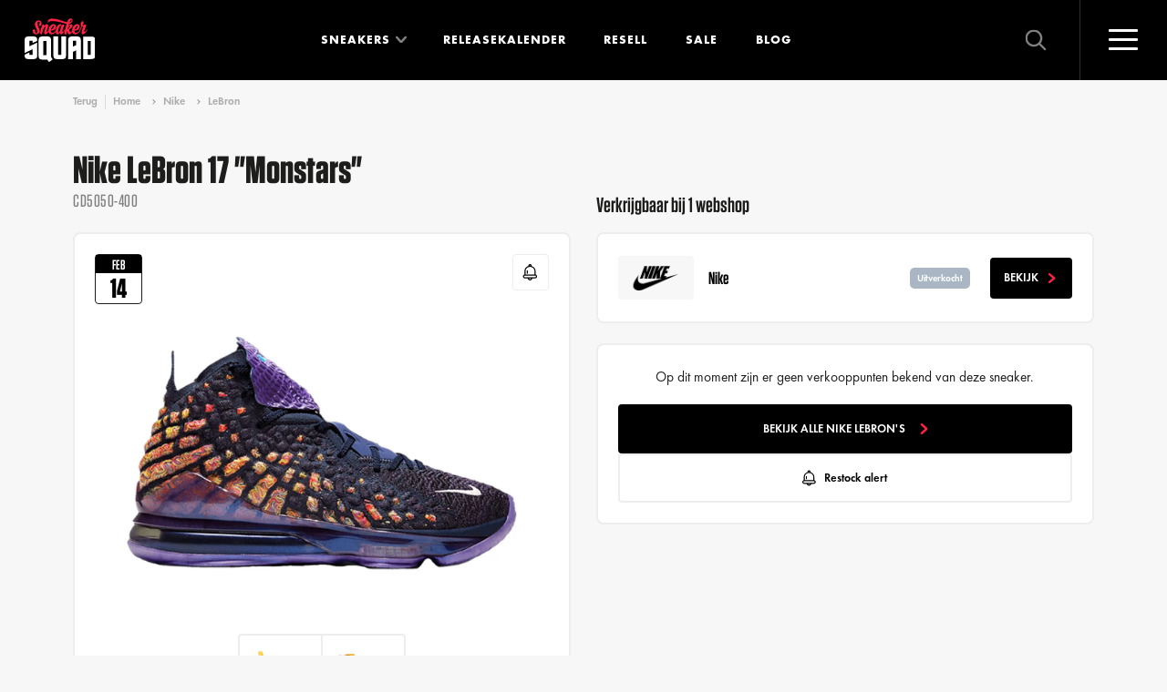

--- FILE ---
content_type: text/html; charset=UTF-8
request_url: https://www.sneakersquad.nl/nike/lebron/nike-lebron-17-monstars-cd5050-400/
body_size: 24649
content:
                
    

<!doctype html>
<html lang="nl" class="no-js">
<head>
            <meta name="viewport" content="width=device-width, initial-scale=1">
        <link rel="preconnect" href="https://cdn.sneakersquad.nl">

        <link rel="apple-touch-icon" sizes="180x180" href="/images/favicon/apple-touch-icon.png">
        <link rel="icon" type="image/png" sizes="32x32" href="/images/favicon/favicon-32x32.png">
        <link rel="icon" type="image/png" sizes="16x16" href="/images/favicon/favicon-16x16.png">
        <link rel="manifest" href="/images/favicon/site.webmanifest">
        <link rel="shortcut icon" href="/images/favicon/favicon.ico">
        <meta name="theme-color" content="#ffffff">
        <meta name="am-api-token" content="vG1YbIAmG">

                <link rel="preload" href="/fonts/FuturaPTDemi/font.woff2" as="font" type="font/woff2" crossorigin>
    <link rel="preload" href="/fonts/FuturaPTBold/font.woff2" as="font" type="font/woff2" crossorigin>
    <link rel="preload" href="/fonts/Tungsten-Medium_Web.woff2" as="font" type="font/woff2" crossorigin>
    <link rel="preload" href="/fonts/Tungsten-Semibold_Web.woff2" as="font" type="font/woff2" crossorigin>
    <link rel="preload" href="/fonts/Tungsten-Bold_Web.woff2" as="font" type="font/woff2" crossorigin>
                    <link rel="stylesheet" href="/dist/assets/css-DBLVL6hI.css">
            <title>Nike LeBron 17 &quot;Monstars&quot; | CD5050-400 | Sneaker Squad</title>
<script>window.dataLayer = window.dataLayer || [];
function gtag(){dataLayer.push(arguments)};
gtag('js', new Date());
gtag('config', 'G-DFE7MW52Z6', {'send_page_view': true,'anonymize_ip': true,'link_attribution': false,'allow_display_features': false});
</script>
<script>dataLayer = [];
(function(w,d,s,l,i){w[l]=w[l]||[];w[l].push({'gtm.start':
new Date().getTime(),event:'gtm.js'});var f=d.getElementsByTagName(s)[0],
j=d.createElement(s),dl=l!='dataLayer'?'&l='+l:'';j.async=true;j.src=
'https://www.googletagmanager.com/gtm.js?id='+i+dl;f.parentNode.insertBefore(j,f);
})(window,document,'script','dataLayer','GTM-WF33KZXX');
</script><meta name="description" content="Nike LeBron 17 &quot;Monstars&quot; CD5050-400 koop je via Sneaker Squad! De sneaker zoekmachine voor echte sneaker freaks. Bestel nu!">
<meta name="referrer" content="no-referrer-when-downgrade">
<meta name="robots" content="all">
<meta content="252464118533535" property="fb:profile_id">
<meta content="nl" property="og:locale">
<meta content="de" property="og:locale:alternate">
<meta content="Sneaker Squad" property="og:site_name">
<meta content="product" property="og:type">
<meta content="https://www.sneakersquad.nl/nike/lebron/nike-lebron-17-monstars-cd5050-400/" property="og:url">
<meta content="Nike LeBron 17 &quot;Monstars&quot; | CD5050-400" property="og:title">
<meta content="Nike LeBron 17 &quot;Monstars&quot; CD5050-400 koop je via Sneaker Squad! De sneaker zoekmachine voor echte sneaker freaks. Bestel nu!" property="og:description">
<meta content="https://cdn.sneakersquad.nl/uploads/sneakers/CD5050-400.webp?fit=clip&amp;fm=webp&amp;h=630&amp;q=82&amp;trim=auto&amp;trim-id=1&amp;v=1655218631&amp;w=1200&amp;signature=51ff1f37" property="og:image">
<meta content="628" property="og:image:width">
<meta content="377" property="og:image:height">
<meta content="https://nl.pinterest.com/sneakersquadnl/" property="og:see_also">
<meta content="https://www.instagram.com/sneakersquad.nl/" property="og:see_also">
<meta content="https://www.facebook.com/SneakerSquad.nl/" property="og:see_also">
<meta content="https://twitter.com/SneakerSquad_NL" property="og:see_also">
<meta name="facebook-domain-verification" content="khizxxka3ic5qwb4k9kwjzzlfbw4qx">
<meta name="twitter:card" content="summary_large_image">
<meta name="twitter:site" content="@SneakerSquad_NL">
<meta name="twitter:creator" content="@SneakerSquad_NL">
<meta name="twitter:title" content="Nike LeBron 17 &quot;Monstars&quot; | CD5050-400">
<meta name="twitter:description" content="Nike LeBron 17 &quot;Monstars&quot; CD5050-400 koop je via Sneaker Squad! De sneaker zoekmachine voor echte sneaker freaks. Bestel nu!">
<meta name="twitter:image" content="https://cdn.sneakersquad.nl/uploads/sneakers/CD5050-400.webp?fit=clip&amp;fm=webp&amp;h=418&amp;q=82&amp;trim=auto&amp;trim-id=1&amp;v=1655218631&amp;w=800&amp;signature=a9355866">
<meta name="twitter:image:width" content="628">
<meta name="twitter:image:height" content="377">
<meta name="google-site-verification" content="YyDo_b60gYE7IJ0axYJ1OOog6rFWj-qsNulsY_2-Y10">
<link href="https://www.sneakersquad.nl/nike/lebron/nike-lebron-17-monstars-cd5050-400/" rel="canonical">
<link href="https://www.sneakersquad.nl/" rel="home">
<link href="https://www.sneakersquad.com/de/nike/lebron/nike-lebron-17-monstars-cd5050-400/" rel="alternate" hreflang="de">
<link href="https://www.sneakersquad.nl/nike/lebron/nike-lebron-17-monstars-cd5050-400/" rel="alternate" hreflang="nl"></head>
<body class="body-redirect "><script async src="https://www.googletagmanager.com/gtag/js?id=G-DFE7MW52Z6"></script>

<noscript><iframe src="https://www.googletagmanager.com/ns.html?id=GTM-WF33KZXX"
height="0" width="0" style="display:none;visibility:hidden"></iframe></noscript>

<noscript><img height="1" width="1" style="display:none"
src="https://www.facebook.com/tr?id=504703266570765&ev=PageView&noscript=1" /></noscript>


<div x-data class="nav-overlay" :class="{'active': $store.nav.opened}" @click.self="$store.nav.close()">

    <div class="nav-overlay__header">
        <a href="https://www.sneakersquad.nl/" class="logo logo--overlay">
            <img src="/images/logo.svg" alt="Sneaker Squad">
        </a>

        <button
            type="button"
            @click="$store.nav.toggle()"

            class="nav-toggle nav-toggle--overlay"
            :class="{'active': $store.nav.opened}"
        >
            <span class="nav-toggle__inner">
                <span class="nav-toggle__bar"></span>
            </span>
        </button>
    </div>

    <div class="nav-overlay__inner">

        
<div class="nav-overlay__container">

    <nav x-trap="$store.nav.opened" class="navigation navigation--overlay" role="navigation">
        <ul class="navigation__list">
            <li class="navigation__item">
                <a class="navigation__link" href="https://www.sneakersquad.nl/">Home</a>
            </li>
            <li class="navigation__item has-dropdown-placeholder">
                <a class="navigation__link" href="https://www.sneakersquad.nl/sneakers/">Sneakers</a>
            </li>
            <li x-data="{opened: false}" class="navigation__item has-dropdown" :class="{'is-open' : opened}">
                <span class="navigation__link" @click="opened = !opened">
                    Sneakers
                </span>
                <span class="navigation__more first"></span>

                <template x-if="opened">
                    <div class="navigation-dropdown">
                        <div class="navigation-dropdown__inner">
                            <div class="navigation-dropdown__row">
                                <div class="navigation-dropdown__row-button">
                                    <a href="https://www.sneakersquad.nl/sneakers/" class="button button--small button--full">
                                        Alle sneakers
                                        <svg class="icon icon-icon-arrow"><use href="/dist/assets/icons-CxRb8dnR.svg#icon-icon-arrow"></use></svg>
                                    </a>
                                </div>

                                <div class="navigation-dropdown__column has-image">
                                    <ul class="navigation-dropdown__list">
                                        <div class="navigation-dropdown__title">
                                            Populaire modellen
                                        </div>
                                                                                                                                    <li class="navigation-dropdown__item">
                                                    <a class="navigation-dropdown__link" href="https://www.sneakersquad.nl/nike/air-max-1/">
                                                        Nike Air Max 1

                                                        <img
                                                             src="https://cdn.sneakersquad.nl/uploads/models/model-nike-air-max-1.png?fit=min&amp;fm=webp&amp;h=40&amp;v=1655217720&amp;signature=0c34cf86" srcset="https://cdn.sneakersquad.nl/uploads/models/model-nike-air-max-1.png?dpr=2&amp;fit=min&amp;fm=webp&amp;h=40&amp;q=50&amp;v=1655217720&amp;signature=415c8e8b 2x" height="40"
                                                            alt="Air Max 1"
                                                            loading="lazy"
                                                        >
                                                    </a>
                                                </li>
                                                                                                                                                                                <li class="navigation-dropdown__item">
                                                    <a class="navigation-dropdown__link" href="https://www.sneakersquad.nl/nike/air-max-90/">
                                                        Nike Air Max 90

                                                        <img
                                                             src="https://cdn.sneakersquad.nl/uploads/models/model-nike-air-max-90.png?fit=min&amp;fm=webp&amp;h=40&amp;v=1655217719&amp;signature=c3c1c9c7" srcset="https://cdn.sneakersquad.nl/uploads/models/model-nike-air-max-90.png?dpr=2&amp;fit=min&amp;fm=webp&amp;h=40&amp;q=50&amp;v=1655217719&amp;signature=79d73d4d 2x" height="40"
                                                            alt="Air Max 90"
                                                            loading="lazy"
                                                        >
                                                    </a>
                                                </li>
                                                                                                                                                                                <li class="navigation-dropdown__item">
                                                    <a class="navigation-dropdown__link" href="https://www.sneakersquad.nl/nike/dunk/">
                                                        Nike Dunk

                                                        <img
                                                             src="https://cdn.sneakersquad.nl/uploads/models/Nike-Dunk-High-WMNS-Panda-DD1869-103.png?fit=min&amp;fm=webp&amp;h=40&amp;v=1699701775&amp;signature=9e4cf7f2" srcset="https://cdn.sneakersquad.nl/uploads/models/Nike-Dunk-High-WMNS-Panda-DD1869-103.png?dpr=2&amp;fit=min&amp;fm=webp&amp;h=40&amp;q=50&amp;v=1699701775&amp;signature=bce36175 2x" height="40"
                                                            alt="Dunk"
                                                            loading="lazy"
                                                        >
                                                    </a>
                                                </li>
                                                                                                                                                                                <li class="navigation-dropdown__item">
                                                    <a class="navigation-dropdown__link" href="https://www.sneakersquad.nl/nike/p-6000/">
                                                        Nike P-6000

                                                        <img
                                                             src="https://cdn.sneakersquad.nl/uploads/models/HF0728-201.png?fit=min&amp;fm=webp&amp;h=40&amp;v=1707171069&amp;signature=7133adc6" srcset="https://cdn.sneakersquad.nl/uploads/models/HF0728-201.png?dpr=2&amp;fit=min&amp;fm=webp&amp;h=40&amp;q=50&amp;v=1707171069&amp;signature=07e1b488 2x" height="40"
                                                            alt="P-6000"
                                                            loading="lazy"
                                                        >
                                                    </a>
                                                </li>
                                                                                                                                                                                <li class="navigation-dropdown__item">
                                                    <a class="navigation-dropdown__link" href="https://www.sneakersquad.nl/nike/air-force-1/">
                                                        Nike Air Force 1

                                                        <img
                                                             src="https://cdn.sneakersquad.nl/uploads/models/model-nike-air-force-1.png?fit=min&amp;fm=webp&amp;h=40&amp;v=1655217720&amp;signature=2965f9db" srcset="https://cdn.sneakersquad.nl/uploads/models/model-nike-air-force-1.png?dpr=2&amp;fit=min&amp;fm=webp&amp;h=40&amp;q=50&amp;v=1655217720&amp;signature=ec2a8e1a 2x" height="40"
                                                            alt="Air Force 1"
                                                            loading="lazy"
                                                        >
                                                    </a>
                                                </li>
                                                                                                                                                                                <li class="navigation-dropdown__item">
                                                    <a class="navigation-dropdown__link" href="https://www.sneakersquad.nl/jordan/air-jordan-1/">
                                                        Jordan Air Jordan 1

                                                        <img
                                                             src="https://cdn.sneakersquad.nl/uploads/models/model-nike-air-jordan-1-high.png?fit=min&amp;fm=webp&amp;h=40&amp;v=1655217719&amp;signature=24806af3" srcset="https://cdn.sneakersquad.nl/uploads/models/model-nike-air-jordan-1-high.png?dpr=2&amp;fit=min&amp;fm=webp&amp;h=40&amp;q=50&amp;v=1655217719&amp;signature=c20c4bf6 2x" height="40"
                                                            alt="Air Jordan 1"
                                                            loading="lazy"
                                                        >
                                                    </a>
                                                </li>
                                                                                                                                                                                <li class="navigation-dropdown__item">
                                                    <a class="navigation-dropdown__link" href="https://www.sneakersquad.nl/jordan/air-jordan-4/">
                                                        Jordan Air Jordan 4

                                                        <img
                                                             src="https://cdn.sneakersquad.nl/uploads/models/model-nike-air-jordan-4.png?fit=min&amp;fm=webp&amp;h=40&amp;v=1699707472&amp;signature=c65e3fb7" srcset="https://cdn.sneakersquad.nl/uploads/models/model-nike-air-jordan-4.png?dpr=2&amp;fit=min&amp;fm=webp&amp;h=40&amp;q=50&amp;v=1699707472&amp;signature=b8f3bf97 2x" height="40"
                                                            alt="Air Jordan 4"
                                                            loading="lazy"
                                                        >
                                                    </a>
                                                </li>
                                                                                                                                                                                <li class="navigation-dropdown__item">
                                                    <a class="navigation-dropdown__link" href="https://www.sneakersquad.nl/asics/gel-nyc/">
                                                        Asics Gel NYC

                                                        <img
                                                             src="https://cdn.sneakersquad.nl/uploads/models/1201A789-103.avif?fit=min&amp;fm=webp&amp;h=40&amp;v=1709459847&amp;signature=e760318d" srcset="https://cdn.sneakersquad.nl/uploads/models/1201A789-103.avif?dpr=2&amp;fit=min&amp;fm=webp&amp;h=40&amp;q=50&amp;v=1709459847&amp;signature=6edc4584 2x" height="40"
                                                            alt="Gel NYC"
                                                            loading="lazy"
                                                        >
                                                    </a>
                                                </li>
                                                                                                                                                                                <li class="navigation-dropdown__item">
                                                    <a class="navigation-dropdown__link" href="https://www.sneakersquad.nl/asics/gel-kayano/">
                                                        Asics Gel Kayano

                                                        <img
                                                             src="https://cdn.sneakersquad.nl/uploads/models/model-asics-gel-kayano.png?fit=min&amp;fm=webp&amp;h=40&amp;v=1699712285&amp;signature=9b74c6cc" srcset="https://cdn.sneakersquad.nl/uploads/models/model-asics-gel-kayano.png?dpr=2&amp;fit=min&amp;fm=webp&amp;h=40&amp;q=50&amp;v=1699712285&amp;signature=cc970771 2x" height="40"
                                                            alt="Gel Kayano"
                                                            loading="lazy"
                                                        >
                                                    </a>
                                                </li>
                                                                                                                                                                                <li class="navigation-dropdown__item">
                                                    <a class="navigation-dropdown__link" href="https://www.sneakersquad.nl/adidas/handball-spezial/">
                                                        Adidas Handball Spezial

                                                        <img
                                                             src="https://cdn.sneakersquad.nl/uploads/models/IF6490.avif?fit=min&amp;fm=webp&amp;h=40&amp;v=1713617790&amp;signature=e70d83e4" srcset="https://cdn.sneakersquad.nl/uploads/models/IF6490.avif?dpr=2&amp;fit=min&amp;fm=webp&amp;h=40&amp;q=50&amp;v=1713617790&amp;signature=bfd5381a 2x" height="40"
                                                            alt="Handball Spezial"
                                                            loading="lazy"
                                                        >
                                                    </a>
                                                </li>
                                                                                                                                                                                <li class="navigation-dropdown__item">
                                                    <a class="navigation-dropdown__link" href="https://www.sneakersquad.nl/adidas/samba/">
                                                        Adidas Samba

                                                        <img
                                                             src="https://cdn.sneakersquad.nl/uploads/models/IE1377.webp?fit=min&amp;fm=webp&amp;h=40&amp;v=1712433078&amp;signature=f5d17881" srcset="https://cdn.sneakersquad.nl/uploads/models/IE1377.webp?dpr=2&amp;fit=min&amp;fm=webp&amp;h=40&amp;q=50&amp;v=1712433078&amp;signature=a84840a9 2x" height="40"
                                                            alt="Samba"
                                                            loading="lazy"
                                                        >
                                                    </a>
                                                </li>
                                                                                                                                                                                <li class="navigation-dropdown__item">
                                                    <a class="navigation-dropdown__link" href="https://www.sneakersquad.nl/adidas/campus/">
                                                        Adidas Campus

                                                        <img
                                                             src="https://cdn.sneakersquad.nl/uploads/models/model-adidas-campus_2023-11-11-140357_xjzg.png?fit=min&amp;fm=webp&amp;h=40&amp;v=1699711437&amp;signature=e518f4ef" srcset="https://cdn.sneakersquad.nl/uploads/models/model-adidas-campus_2023-11-11-140357_xjzg.png?dpr=2&amp;fit=min&amp;fm=webp&amp;h=40&amp;q=50&amp;v=1699711437&amp;signature=87915bb4 2x" height="40"
                                                            alt="Campus"
                                                            loading="lazy"
                                                        >
                                                    </a>
                                                </li>
                                                                                                                                                                                <li class="navigation-dropdown__item">
                                                    <a class="navigation-dropdown__link" href="https://www.sneakersquad.nl/new-balance/9060/">
                                                        New Balance 9060

                                                        <img
                                                             src="https://cdn.sneakersquad.nl/uploads/models/U9060HSA.avif?fit=min&amp;fm=webp&amp;h=40&amp;v=1712433617&amp;signature=271c78c6" srcset="https://cdn.sneakersquad.nl/uploads/models/U9060HSA.avif?dpr=2&amp;fit=min&amp;fm=webp&amp;h=40&amp;q=50&amp;v=1712433617&amp;signature=86664153 2x" height="40"
                                                            alt="9060"
                                                            loading="lazy"
                                                        >
                                                    </a>
                                                </li>
                                                                                                                                                                                <li class="navigation-dropdown__item">
                                                    <a class="navigation-dropdown__link" href="https://www.sneakersquad.nl/new-balance/1906/">
                                                        New Balance 1906

                                                        <img
                                                             src="https://cdn.sneakersquad.nl/uploads/models/New-Balance-1906.webp?fit=min&amp;fm=webp&amp;h=40&amp;v=1660735355&amp;signature=1d9c11f1" srcset="https://cdn.sneakersquad.nl/uploads/models/New-Balance-1906.webp?dpr=2&amp;fit=min&amp;fm=webp&amp;h=40&amp;q=50&amp;v=1660735355&amp;signature=76608e23 2x" height="40"
                                                            alt="1906"
                                                            loading="lazy"
                                                        >
                                                    </a>
                                                </li>
                                                                                                                                                                                <li class="navigation-dropdown__item">
                                                    <a class="navigation-dropdown__link" href="https://www.sneakersquad.nl/new-balance/530/">
                                                        New Balance 530

                                                        <img
                                                             src="https://cdn.sneakersquad.nl/uploads/models/MR530EWB.avif?fit=min&amp;fm=webp&amp;h=40&amp;v=1707644751&amp;signature=adb0aac1" srcset="https://cdn.sneakersquad.nl/uploads/models/MR530EWB.avif?dpr=2&amp;fit=min&amp;fm=webp&amp;h=40&amp;q=50&amp;v=1707644751&amp;signature=b1289bb9 2x" height="40"
                                                            alt="530"
                                                            loading="lazy"
                                                        >
                                                    </a>
                                                </li>
                                                                                                                                                                                <li class="navigation-dropdown__item">
                                                    <a class="navigation-dropdown__link" href="https://www.sneakersquad.nl/new-balance/740/">
                                                        New Balance 740

                                                        <img
                                                             src="https://cdn.sneakersquad.nl/uploads/models/new-balance-U740IN2.png?fit=min&amp;fm=webp&amp;h=40&amp;v=1735815040&amp;signature=ff2844f2" srcset="https://cdn.sneakersquad.nl/uploads/models/new-balance-U740IN2.png?dpr=2&amp;fit=min&amp;fm=webp&amp;h=40&amp;q=50&amp;v=1735815040&amp;signature=9bea516d 2x" height="40"
                                                            alt="740"
                                                            loading="lazy"
                                                        >
                                                    </a>
                                                </li>
                                                                                    
                                        <li class="navigation-dropdown__item has-link">
                                            <a href="https://www.sneakersquad.nl/sneakers/" class="text-link">
                                                <span class="text-link__icon">
                                                    <svg class="icon icon-icon-arrow"><use href="/dist/assets/icons-CxRb8dnR.svg#icon-icon-arrow"></use></svg>
                                                </span>
                                                <span class="text-link__label">
                                                    Alle sneakers
                                                </span>
                                            </a>
                                        </li>

                                    </ul>
                                </div>
                                <div class="navigation-dropdown__column has-logo">
                                    <ul class="navigation-dropdown__list">
                                        <div class="navigation-dropdown__title">Merken</div>
                                                                                    <li class="navigation-dropdown__item">
                                                <a class="navigation-dropdown__link" href="https://www.sneakersquad.nl/nike/">
                                                                                                            <div class="navigation-dropdown__link-inner">
                                                            <img
                                                                 src="https://cdn.sneakersquad.nl/uploads/brands/logo-nike.svg?v=1655217718&amp;signature=8e52ebe0"
                                                                alt="Logo nike"
                                                                loading="lazy"
                                                            >
                                                        </div>
                                                                                                    </a>
                                            </li>
                                                                                    <li class="navigation-dropdown__item">
                                                <a class="navigation-dropdown__link" href="https://www.sneakersquad.nl/asics/">
                                                                                                            <div class="navigation-dropdown__link-inner">
                                                            <img
                                                                 src="https://cdn.sneakersquad.nl/uploads/brands/logo-merk-asics.svg?v=1655217717&amp;signature=37ae362d"
                                                                alt="Logo merk asics"
                                                                loading="lazy"
                                                            >
                                                        </div>
                                                                                                    </a>
                                            </li>
                                                                                    <li class="navigation-dropdown__item">
                                                <a class="navigation-dropdown__link" href="https://www.sneakersquad.nl/new-balance/">
                                                                                                            <div class="navigation-dropdown__link-inner">
                                                            <img
                                                                 src="https://cdn.sneakersquad.nl/uploads/brands/Logo-merken-New-Balance.svg?v=1655217716&amp;signature=287c6706"
                                                                alt="Logo merken New Balance"
                                                                loading="lazy"
                                                            >
                                                        </div>
                                                                                                    </a>
                                            </li>
                                                                                    <li class="navigation-dropdown__item">
                                                <a class="navigation-dropdown__link" href="https://www.sneakersquad.nl/adidas/">
                                                                                                            <div class="navigation-dropdown__link-inner">
                                                            <img
                                                                 src="https://cdn.sneakersquad.nl/uploads/brands/logo-adidas.svg?v=1655217717&amp;signature=948efdc8"
                                                                alt="Logo adidas"
                                                                loading="lazy"
                                                            >
                                                        </div>
                                                                                                    </a>
                                            </li>
                                                                                    <li class="navigation-dropdown__item">
                                                <a class="navigation-dropdown__link" href="https://www.sneakersquad.nl/puma/">
                                                                                                            <div class="navigation-dropdown__link-inner">
                                                            <img
                                                                 src="https://cdn.sneakersquad.nl/uploads/brands/logo-merk-puma.svg?v=1655217716&amp;signature=571e6a79"
                                                                alt="Logo merk puma"
                                                                loading="lazy"
                                                            >
                                                        </div>
                                                                                                    </a>
                                            </li>
                                                                                    <li class="navigation-dropdown__item">
                                                <a class="navigation-dropdown__link" href="https://www.sneakersquad.nl/jordan/">
                                                                                                            <div class="navigation-dropdown__link-inner">
                                                            <img
                                                                 src="https://cdn.sneakersquad.nl/uploads/brands/logo-merk-air-jordan.svg?v=1655217716&amp;signature=01b856ed"
                                                                alt="Logo merk air jordan"
                                                                loading="lazy"
                                                            >
                                                        </div>
                                                                                                    </a>
                                            </li>
                                                                                    <li class="navigation-dropdown__item">
                                                <a class="navigation-dropdown__link" href="https://www.sneakersquad.nl/karhu/">
                                                                                                            <div class="navigation-dropdown__link-inner">
                                                            <img
                                                                 src="https://cdn.sneakersquad.nl/uploads/brands/Logo-merken-karhu.svg?v=1655217717&amp;signature=52271454"
                                                                alt="Logo merken karhu"
                                                                loading="lazy"
                                                            >
                                                        </div>
                                                                                                    </a>
                                            </li>
                                                                                    <li class="navigation-dropdown__item">
                                                <a class="navigation-dropdown__link" href="https://www.sneakersquad.nl/saucony/">
                                                                                                            <div class="navigation-dropdown__link-inner">
                                                            <img
                                                                 src="https://cdn.sneakersquad.nl/uploads/brands/logo-merken-saucony.svg?v=1655217718&amp;signature=b55074f5"
                                                                alt="Logo merken saucony"
                                                                loading="lazy"
                                                            >
                                                        </div>
                                                                                                    </a>
                                            </li>
                                                                                    <li class="navigation-dropdown__item">
                                                <a class="navigation-dropdown__link" href="https://www.sneakersquad.nl/ugg/">
                                                                                                            <div class="navigation-dropdown__link-inner">
                                                            <img
                                                                 src="https://cdn.sneakersquad.nl/uploads/brands/UGG_Logo.png?fit=max&amp;fm=webp&amp;h=74&amp;v=1713953047&amp;w=164&amp;signature=65963404" srcset="https://cdn.sneakersquad.nl/uploads/brands/UGG_Logo.png?dpr=2&amp;fit=max&amp;fm=webp&amp;h=74&amp;q=50&amp;v=1713953047&amp;w=164&amp;signature=3a49c08a 2x"
                                                                alt="UGG Logo"
                                                                loading="lazy"
                                                            >
                                                        </div>
                                                                                                    </a>
                                            </li>
                                                                                    <li class="navigation-dropdown__item">
                                                <a class="navigation-dropdown__link" href="https://www.sneakersquad.nl/mizuno/">
                                                                                                            <div class="navigation-dropdown__link-inner">
                                                            <img
                                                                 src="https://cdn.sneakersquad.nl/uploads/brands/logo-meken-MIZUNO.svg?v=1655217716&amp;signature=5fb11518"
                                                                alt="Logo meken MIZUNO"
                                                                loading="lazy"
                                                            >
                                                        </div>
                                                                                                    </a>
                                            </li>
                                                                            </ul>
                                </div>
                            </div>
                        </div>
                    </div>
                </template>
            </li>
            <li class="navigation__item">
                <a class="navigation__link" href="https://www.sneakersquad.nl/releasekalender/">Releasekalender</a>
            </li>
            <li class="navigation__item">
                <a class="navigation__link" href="https://www.sneakersquad.nl/blog/">Blog</a>
            </li>
            <li class="navigation__item">
                <a class="navigation__link" href="https://www.sneakersquad.nl/resell/">Resell</a>
            </li>
            <li class="navigation__item">
                <a class="navigation__link" href="https://www.sneakersquad.nl/sale/">Sale</a>
            </li>



        </ul>
    </nav>

    <nav class="nav-overlay__subnav">
        <ul class="nav-overlay__subnav-list">
                                                <li class="nav-overlay__subnav-item">
                        <a class="nav-overlay__subnav-link" href="https://www.sneakersquad.nl/sneaker-release-alerts/">WhatsApp release alerts</a>
                    </li>
                                                                <li class="nav-overlay__subnav-item">
                        <a class="nav-overlay__subnav-link" href="https://www.sneakersquad.nl/sneaker-release-agenda-synchronisatie/">Agenda-synchronisatie kalender</a>
                    </li>
                                                                <li class="nav-overlay__subnav-item">
                        <a class="nav-overlay__subnav-link" href="https://www.sneakersquad.nl/merken/">Sneaker merken</a>
                    </li>
                                                                <li class="nav-overlay__subnav-item">
                        <a class="nav-overlay__subnav-link" href="https://www.sneakersquad.nl/modellen/">Sneaker modellen</a>
                    </li>
                                                                <li class="nav-overlay__subnav-item">
                        <a class="nav-overlay__subnav-link" href="https://www.sneakersquad.nl/webshops/">Sneaker webshops</a>
                    </li>
                                                                <li class="nav-overlay__subnav-item">
                        <a class="nav-overlay__subnav-link" href="https://www.sneakersquad.nl/woordenlijst/">Sneaker woordenlijst</a>
                    </li>
                                                                <li class="nav-overlay__subnav-item">
                        <a class="nav-overlay__subnav-link" href="https://www.sneakersquad.nl/over-ons/">Over Sneaker Squad</a>
                    </li>
                                                                <li class="nav-overlay__subnav-item">
                        <a class="nav-overlay__subnav-link" href="https://www.sneakersquad.nl/faq/">FAQ</a>
                    </li>
                                                                <li class="nav-overlay__subnav-item">
                        <a class="nav-overlay__subnav-link" href="https://www.sneakersquad.nl/contact/">Contact</a>
                    </li>
                                    </ul>
    </nav>
</div>


        <div class="nav-overlay__footer">
            <div class="navigation-overlay__badge">
                                    <template x-if="$store.nav.opened">
                            <img width="88" height="88" src="/images/WOTY_badge-certified2025.svg" loading="lazy" alt="WOTY badge">
                    </template>
                            </div>

            <p>
                Elke dag <strong>zoeken, vergelijken</strong> en <strong>kopen</strong> duizenden sneakerheads hun favoriete <strong>sneakers</strong> via Sneaker Squad
            </p>

                <div class="language-switch">
        <div class="language-switch__button">
            <span class="language-switch__icon">
                <img
                    src="/images/flag-nl.svg"
                    alt="Nederlands 🇳🇱"
                    loading="lazy"
                >
            </span>
            Nederlands

            <div class="language-switch__arrow">
                <svg class="icon icon-icon-arrow"><use href="/dist/assets/icons-CxRb8dnR.svg#icon-icon-arrow"></use></svg>
            </div>
        </div>

        <div class="language-switch__dropdown">
                                                                            <a href="https://www.sneakersquad.com/de/nike/lebron/nike-lebron-17-monstars-cd5050-400/" class="language-switch__link" data-lang="de" rel="nofollow">
                        <span class="language-switch__icon">
                            <img src="/images/flag-de.svg"
                                 alt="Deutsch 🇩🇪" loading="lazy">
                        </span>
                        Deutsch
                    </a>
                                    </div>
    </div>

            
            <svg class="icon icon-slogan nav-overlay__slogan"><defs>                <linearGradient id="sloganGradient" x1="648" x2="648" y1="15.5" y2="162.4" gradientUnits="userSpaceOnUse">
                    <stop offset="0" stop-color="#20201E"/>
                    <stop offset="1" stop-color="#0F0F0F"/>
                </linearGradient>
            </defs><use href="/dist/assets/icons-CxRb8dnR.svg#icon-slogan"></use></svg>
        </div>

    </div>
</div>
<div
    x-data
    @click.self="$store.search.close()"

    id="search-overlay"
    class="search-overlay"
    :class="{'active': $store.search.opened}"
    x-trap.noscroll.noautofocus="$store.search.opened"
>
    <div class="search-overlay__inner">

        <div x-data="autocomplete(false, 'https://www.sneakersquad.nl/sneakers-autocomplete/')" class="search " @click.outside="focussed=false">
    <svg class="icon icon-arrow"><use href="/dist/assets/icons-CxRb8dnR.svg#icon-arrow"></use></svg>

    <form action="https://www.sneakersquad.nl/sneakers/" class="search__form" @reset="query=''">
        <input
            type="search"
            class="input input--large"
            name="query"
            placeholder="Zoek op merk, model of stijlcode"
            x-model="query"

            @click="onClick"
            @keyup.escape="onEscape"
            @focus="focussed=true"

            :readonly="inline && isMobile"
                    >

        <template x-if="hitsQuery">
            <button class="button-reset" type="reset">
                <svg class="icon icon-icon-close-small"><use href="/dist/assets/icons-CxRb8dnR.svg#icon-icon-close-small"></use></svg>
            </button>
        </template>

        <button class="search__button button" aria-label="Zoeken" type="submit">
            <span>Zoeken</span>
            <svg class="icon icon-icon-search"><use href="/dist/assets/icons-CxRb8dnR.svg#icon-icon-search"></use></svg>
        </button>
    </form>

    <template x-if="open">
        <div class="search-autocomplete">
            
<div class="search-autocomplete__inner">
    <template x-if="!hits.length">
        <div class="search-autocomplete__trending">
            <div class="search-autocomplete__trending-label">Trending:</div>
            <ul class="search-autocomplete__trending-list">
                                    <li>
                        <a href="https://www.sneakersquad.nl/nike/">Nike</a>
                    </li>
                                    <li>
                        <a href="https://www.sneakersquad.nl/asics/">Asics</a>
                    </li>
                                    <li>
                        <a href="https://www.sneakersquad.nl/new-balance/">New Balance</a>
                    </li>
                                    <li>
                        <a href="https://www.sneakersquad.nl/adidas/">Adidas</a>
                    </li>
                            </ul>
        </div>
    </template>

    <div class="search-autocomplete__main">

        <template x-if="hitsQuery">
            <div>
                <div class="search-autocomplete__title fs-2xs mb-2xs">Zoekresultaten</div>

                <template x-if="hits.length === 0">
                    <span  class="search-autocomplete__noresults fs-xs">
                        Geen resultaten gevonden.
                    </span>
                </template>

                <ul class="search-autocomplete__product-list search-autocomplete__product-results" @scroll="handleScroll">
                    <template x-for="entry in hits" :key="entry.id">
                        <li>
                            <a :href="entry.url" :title="entry.title">
                                <span class="search-autocomplete__product-item-image" x-html="entry.image">
                                </span>
                                <span class="search-autocomplete__product-item">
                                    <span class="search-autocomplete__product-title" x-text="entry.title"></span>
                                </span>
                            </a>
                        </li>
                    </template>
                </ul>

                <template x-if="hits.length">
                    <div class="search-autocomplete__footer">
                        <a :href="'/sneakers/?query=' + encodeURIComponent(query)" class="button button--small button--full">
                            Bekijk alle resultaten
                            <svg class="icon icon-icon-arrow"><use href="/dist/assets/icons-CxRb8dnR.svg#icon-icon-arrow"></use></svg>
                        </a>
                    </div>
                </template>
            </div>
        </template>

        <template x-if="!hitsQuery">
            <div>
                <div class="search-autocomplete__title fs-2xs mb-2xs">Recente release</div>

                <ul class="search-autocomplete__product-list">
                                            <li>
                            <a href="https://www.sneakersquad.nl/nike/dunk/nike-dunk-low-se-lny-iq1118-220/" title="Nike Dunk Low SE &quot;LNY&quot;">
                                <span class="search-autocomplete__product-item-image">
                                    <img  src="https://cdn.sneakersquad.nl/uploads/sneakers/IQ1118-220.png?flip=h&amp;fm=webp&amp;h=36&amp;trim=auto&amp;trim-sd=1&amp;v=1770023013&amp;signature=dec97fb4" srcset="https://cdn.sneakersquad.nl/uploads/sneakers/IQ1118-220.png?dpr=2&amp;flip=h&amp;fm=webp&amp;h=36&amp;q=50&amp;trim=auto&amp;trim-sd=1&amp;v=1770023013&amp;signature=12982698 2x" height="36"alt="">
                                </span>
                                <span class="search-autocomplete__product-item">
                                    <span class="search-autocomplete__product-title">Nike Dunk Low SE &quot;LNY&quot;</span>
                                </span>
                            </a>
                        </li>
                                            <li>
                            <a href="https://www.sneakersquad.nl/nike/air-force-1/nike-air-force-1-low-pegasus-pack-year-of-the-horse-iq1119-011/" title="Nike Air Force 1 &#039;07 SE &quot;LNY&quot;">
                                <span class="search-autocomplete__product-item-image">
                                    <img  src="https://cdn.sneakersquad.nl/uploads/sneakers/IQ1119-011.png?flip=h&amp;fm=webp&amp;h=36&amp;trim=auto&amp;trim-sd=1&amp;v=1766321677&amp;signature=70cc7c8f" srcset="https://cdn.sneakersquad.nl/uploads/sneakers/IQ1119-011.png?dpr=2&amp;flip=h&amp;fm=webp&amp;h=36&amp;q=50&amp;trim=auto&amp;trim-sd=1&amp;v=1766321677&amp;signature=11ea7cef 2x" height="36"alt="">
                                </span>
                                <span class="search-autocomplete__product-item">
                                    <span class="search-autocomplete__product-title">Nike Air Force 1 &#039;07 SE &quot;LNY&quot;</span>
                                </span>
                            </a>
                        </li>
                                            <li>
                            <a href="https://www.sneakersquad.nl/asics/gel-kayano/asics-gel-kayano-14-cream-pistachio-1203a537-112/" title="ASICS Gel-Kayano 14 &quot;Cream Pistachio&quot;">
                                <span class="search-autocomplete__product-item-image">
                                    <img  src="https://cdn.sneakersquad.nl/uploads/sneakers/1203A537-112.avif?fm=webp&amp;h=36&amp;trim=auto&amp;trim-sd=1&amp;v=1769955739&amp;signature=d10a3b70" srcset="https://cdn.sneakersquad.nl/uploads/sneakers/1203A537-112.avif?dpr=2&amp;fm=webp&amp;h=36&amp;q=50&amp;trim=auto&amp;trim-sd=1&amp;v=1769955739&amp;signature=1fa5ed5d 2x" height="36"alt="">
                                </span>
                                <span class="search-autocomplete__product-item">
                                    <span class="search-autocomplete__product-title">ASICS Gel-Kayano 14 &quot;Cream Pistachio&quot;</span>
                                </span>
                            </a>
                        </li>
                                            <li>
                            <a href="https://www.sneakersquad.nl/new-balance/740/new-balance-740-timberwolf-white-u7404oo/" title="New Balance 740 &quot;Timberwolf White&quot;">
                                <span class="search-autocomplete__product-item-image">
                                    <img  src="https://cdn.sneakersquad.nl/uploads/sneakers/U7404OO_2026-02-01-221942_vpea.png?fm=webp&amp;h=36&amp;trim=auto&amp;trim-sd=1&amp;v=1769984382&amp;signature=b7217d24" srcset="https://cdn.sneakersquad.nl/uploads/sneakers/U7404OO_2026-02-01-221942_vpea.png?dpr=2&amp;fm=webp&amp;h=36&amp;q=50&amp;trim=auto&amp;trim-sd=1&amp;v=1769984382&amp;signature=f7e49b25 2x" height="36"alt="">
                                </span>
                                <span class="search-autocomplete__product-item">
                                    <span class="search-autocomplete__product-title">New Balance 740 &quot;Timberwolf White&quot;</span>
                                </span>
                            </a>
                        </li>
                                            <li>
                            <a href="https://www.sneakersquad.nl/new-balance/740/new-balance-740-relic-brown-pumpernickel-u7407cb/" title="New Balance 740 &quot;Relic Brown Pumpernickel&quot;">
                                <span class="search-autocomplete__product-item-image">
                                    <img  src="https://cdn.sneakersquad.nl/uploads/sneakers/U7407CB.png?fm=webp&amp;h=36&amp;trim=auto&amp;trim-sd=1&amp;v=1769984577&amp;signature=89d6e8c4" srcset="https://cdn.sneakersquad.nl/uploads/sneakers/U7407CB.png?dpr=2&amp;fm=webp&amp;h=36&amp;q=50&amp;trim=auto&amp;trim-sd=1&amp;v=1769984577&amp;signature=1620aa89 2x" height="36"alt="">
                                </span>
                                <span class="search-autocomplete__product-item">
                                    <span class="search-autocomplete__product-title">New Balance 740 &quot;Relic Brown Pumpernickel&quot;</span>
                                </span>
                            </a>
                        </li>
                    
                                    </ul>

                <div class="search-autocomplete__footer">
                    <a href="https://www.sneakersquad.nl/sneakers/" class="button button--small button--full">
                        Bekijk alle sneakers
                        <svg class="icon icon-icon-arrow"><use href="/dist/assets/icons-CxRb8dnR.svg#icon-icon-arrow"></use></svg>
                    </a>
                </div>
            </div>
        </template>
    </div>

    <div class="search-autocomplete__sidebar">
        <div class="search-autocomplete__title fs-2xs mb-xs">Populaire modellen</div>

        <ul class="search-autocomplete__list mb-xs">
                            <li>
                    <a href="https://www.sneakersquad.nl/nike/air-max-1/">Nike Air Max 1</a>
                </li>
                            <li>
                    <a href="https://www.sneakersquad.nl/nike/air-max-90/">Nike Air Max 90</a>
                </li>
                            <li>
                    <a href="https://www.sneakersquad.nl/nike/dunk/">Nike Dunk</a>
                </li>
                            <li>
                    <a href="https://www.sneakersquad.nl/nike/p-6000/">Nike P-6000</a>
                </li>
                            <li>
                    <a href="https://www.sneakersquad.nl/nike/air-force-1/">Nike Air Force 1</a>
                </li>
                            <li>
                    <a href="https://www.sneakersquad.nl/jordan/air-jordan-1/">Jordan Air Jordan 1</a>
                </li>
                            <li>
                    <a href="https://www.sneakersquad.nl/jordan/air-jordan-4/">Jordan Air Jordan 4</a>
                </li>
                            <li>
                    <a href="https://www.sneakersquad.nl/asics/gel-nyc/">Asics Gel NYC</a>
                </li>
                            <li>
                    <a href="https://www.sneakersquad.nl/asics/gel-kayano/">Asics Gel Kayano</a>
                </li>
                            <li>
                    <a href="https://www.sneakersquad.nl/adidas/handball-spezial/">Adidas Handball Spezial</a>
                </li>
                    </ul>

    </div>
</div>

        </div>
    </template>
</div>

    </div>
</div>


<header class="header">
    <div class="header__inner">

        <a href="https://www.sneakersquad.nl/" class="logo logo--header">
            <img src="/images/logo.svg" alt="Logo Sneaker Squad" width="120" height="75">
        </a>

        

<nav class="navigation navigation--header" role="navigation">
    <ul class="navigation__list">

        <li x-data="navDropdown" class="navigation__item has-dropdown" :class="{'is-active': isActive}" @mouseenter="enter" @mouseleave="leave">
            <a class="navigation__link" href="https://www.sneakersquad.nl/sneakers/">
                Sneakers
                <svg class="icon icon-icon-arrow"><use href="/dist/assets/icons-CxRb8dnR.svg#icon-icon-arrow"></use></svg>
            </a>

            <div class="navigation-dropdown">
                <div class="navigation-dropdown__wrapper">
                    <div class="navigation-dropdown__container layout__inner layout__inner--large grid">

                        <template x-if="isActive">
                            <div class="navigation-dropdown__inner">
                                <div class="navigation-dropdown__column has-image">
                                    <div class="navigation-dropdown__title">Populaire modellen</div>
                                    <ul class="navigation-dropdown__list navigation-dropdown__list--columns">
                                                                                                                                    <li class="navigation-dropdown__item">
                                                    <a class="navigation-dropdown__link"
                                                       href="https://www.sneakersquad.nl/nike/air-max-1/">
                                                       Nike Air Max 1
                                                        <img  src="https://cdn.sneakersquad.nl/uploads/models/model-nike-air-max-1.png?fit=min&amp;fm=webp&amp;h=40&amp;v=1655217720&amp;signature=0c34cf86" srcset="https://cdn.sneakersquad.nl/uploads/models/model-nike-air-max-1.png?dpr=2&amp;fit=min&amp;fm=webp&amp;h=40&amp;q=50&amp;v=1655217720&amp;signature=415c8e8b 2x" height="40" alt="Air Max 1" loading="lazy">
                                                    </a>
                                                </li>
                                                                                                                                                                                <li class="navigation-dropdown__item">
                                                    <a class="navigation-dropdown__link"
                                                       href="https://www.sneakersquad.nl/nike/air-max-90/">
                                                       Nike Air Max 90
                                                        <img  src="https://cdn.sneakersquad.nl/uploads/models/model-nike-air-max-90.png?fit=min&amp;fm=webp&amp;h=40&amp;v=1655217719&amp;signature=c3c1c9c7" srcset="https://cdn.sneakersquad.nl/uploads/models/model-nike-air-max-90.png?dpr=2&amp;fit=min&amp;fm=webp&amp;h=40&amp;q=50&amp;v=1655217719&amp;signature=79d73d4d 2x" height="40" alt="Air Max 90" loading="lazy">
                                                    </a>
                                                </li>
                                                                                                                                                                                <li class="navigation-dropdown__item">
                                                    <a class="navigation-dropdown__link"
                                                       href="https://www.sneakersquad.nl/nike/dunk/">
                                                       Nike Dunk
                                                        <img  src="https://cdn.sneakersquad.nl/uploads/models/Nike-Dunk-High-WMNS-Panda-DD1869-103.png?fit=min&amp;fm=webp&amp;h=40&amp;v=1699701775&amp;signature=9e4cf7f2" srcset="https://cdn.sneakersquad.nl/uploads/models/Nike-Dunk-High-WMNS-Panda-DD1869-103.png?dpr=2&amp;fit=min&amp;fm=webp&amp;h=40&amp;q=50&amp;v=1699701775&amp;signature=bce36175 2x" height="40" alt="Dunk" loading="lazy">
                                                    </a>
                                                </li>
                                                                                                                                                                                <li class="navigation-dropdown__item">
                                                    <a class="navigation-dropdown__link"
                                                       href="https://www.sneakersquad.nl/nike/p-6000/">
                                                       Nike P-6000
                                                        <img  src="https://cdn.sneakersquad.nl/uploads/models/HF0728-201.png?fit=min&amp;fm=webp&amp;h=40&amp;v=1707171069&amp;signature=7133adc6" srcset="https://cdn.sneakersquad.nl/uploads/models/HF0728-201.png?dpr=2&amp;fit=min&amp;fm=webp&amp;h=40&amp;q=50&amp;v=1707171069&amp;signature=07e1b488 2x" height="40" alt="P-6000" loading="lazy">
                                                    </a>
                                                </li>
                                                                                                                                                                                <li class="navigation-dropdown__item">
                                                    <a class="navigation-dropdown__link"
                                                       href="https://www.sneakersquad.nl/nike/air-force-1/">
                                                       Nike Air Force 1
                                                        <img  src="https://cdn.sneakersquad.nl/uploads/models/model-nike-air-force-1.png?fit=min&amp;fm=webp&amp;h=40&amp;v=1655217720&amp;signature=2965f9db" srcset="https://cdn.sneakersquad.nl/uploads/models/model-nike-air-force-1.png?dpr=2&amp;fit=min&amp;fm=webp&amp;h=40&amp;q=50&amp;v=1655217720&amp;signature=ec2a8e1a 2x" height="40" alt="Air Force 1" loading="lazy">
                                                    </a>
                                                </li>
                                                                                                                                                                                <li class="navigation-dropdown__item">
                                                    <a class="navigation-dropdown__link"
                                                       href="https://www.sneakersquad.nl/jordan/air-jordan-1/">
                                                       Jordan Air Jordan 1
                                                        <img  src="https://cdn.sneakersquad.nl/uploads/models/model-nike-air-jordan-1-high.png?fit=min&amp;fm=webp&amp;h=40&amp;v=1655217719&amp;signature=24806af3" srcset="https://cdn.sneakersquad.nl/uploads/models/model-nike-air-jordan-1-high.png?dpr=2&amp;fit=min&amp;fm=webp&amp;h=40&amp;q=50&amp;v=1655217719&amp;signature=c20c4bf6 2x" height="40" alt="Air Jordan 1" loading="lazy">
                                                    </a>
                                                </li>
                                                                                                                                                                                <li class="navigation-dropdown__item">
                                                    <a class="navigation-dropdown__link"
                                                       href="https://www.sneakersquad.nl/jordan/air-jordan-4/">
                                                       Jordan Air Jordan 4
                                                        <img  src="https://cdn.sneakersquad.nl/uploads/models/model-nike-air-jordan-4.png?fit=min&amp;fm=webp&amp;h=40&amp;v=1699707472&amp;signature=c65e3fb7" srcset="https://cdn.sneakersquad.nl/uploads/models/model-nike-air-jordan-4.png?dpr=2&amp;fit=min&amp;fm=webp&amp;h=40&amp;q=50&amp;v=1699707472&amp;signature=b8f3bf97 2x" height="40" alt="Air Jordan 4" loading="lazy">
                                                    </a>
                                                </li>
                                                                                                                                                                                <li class="navigation-dropdown__item">
                                                    <a class="navigation-dropdown__link"
                                                       href="https://www.sneakersquad.nl/asics/gel-nyc/">
                                                       Asics Gel NYC
                                                        <img  src="https://cdn.sneakersquad.nl/uploads/models/1201A789-103.avif?fit=min&amp;fm=webp&amp;h=40&amp;v=1709459847&amp;signature=e760318d" srcset="https://cdn.sneakersquad.nl/uploads/models/1201A789-103.avif?dpr=2&amp;fit=min&amp;fm=webp&amp;h=40&amp;q=50&amp;v=1709459847&amp;signature=6edc4584 2x" height="40" alt="Gel NYC" loading="lazy">
                                                    </a>
                                                </li>
                                                                                                                                                                                <li class="navigation-dropdown__item">
                                                    <a class="navigation-dropdown__link"
                                                       href="https://www.sneakersquad.nl/asics/gel-kayano/">
                                                       Asics Gel Kayano
                                                        <img  src="https://cdn.sneakersquad.nl/uploads/models/model-asics-gel-kayano.png?fit=min&amp;fm=webp&amp;h=40&amp;v=1699712285&amp;signature=9b74c6cc" srcset="https://cdn.sneakersquad.nl/uploads/models/model-asics-gel-kayano.png?dpr=2&amp;fit=min&amp;fm=webp&amp;h=40&amp;q=50&amp;v=1699712285&amp;signature=cc970771 2x" height="40" alt="Gel Kayano" loading="lazy">
                                                    </a>
                                                </li>
                                                                                                                                                                                <li class="navigation-dropdown__item">
                                                    <a class="navigation-dropdown__link"
                                                       href="https://www.sneakersquad.nl/adidas/handball-spezial/">
                                                       Adidas Handball Spezial
                                                        <img  src="https://cdn.sneakersquad.nl/uploads/models/IF6490.avif?fit=min&amp;fm=webp&amp;h=40&amp;v=1713617790&amp;signature=e70d83e4" srcset="https://cdn.sneakersquad.nl/uploads/models/IF6490.avif?dpr=2&amp;fit=min&amp;fm=webp&amp;h=40&amp;q=50&amp;v=1713617790&amp;signature=bfd5381a 2x" height="40" alt="Handball Spezial" loading="lazy">
                                                    </a>
                                                </li>
                                                                                                                                                                                <li class="navigation-dropdown__item">
                                                    <a class="navigation-dropdown__link"
                                                       href="https://www.sneakersquad.nl/adidas/samba/">
                                                       Adidas Samba
                                                        <img  src="https://cdn.sneakersquad.nl/uploads/models/IE1377.webp?fit=min&amp;fm=webp&amp;h=40&amp;v=1712433078&amp;signature=f5d17881" srcset="https://cdn.sneakersquad.nl/uploads/models/IE1377.webp?dpr=2&amp;fit=min&amp;fm=webp&amp;h=40&amp;q=50&amp;v=1712433078&amp;signature=a84840a9 2x" height="40" alt="Samba" loading="lazy">
                                                    </a>
                                                </li>
                                                                                                                                                                                <li class="navigation-dropdown__item">
                                                    <a class="navigation-dropdown__link"
                                                       href="https://www.sneakersquad.nl/adidas/campus/">
                                                       Adidas Campus
                                                        <img  src="https://cdn.sneakersquad.nl/uploads/models/model-adidas-campus_2023-11-11-140357_xjzg.png?fit=min&amp;fm=webp&amp;h=40&amp;v=1699711437&amp;signature=e518f4ef" srcset="https://cdn.sneakersquad.nl/uploads/models/model-adidas-campus_2023-11-11-140357_xjzg.png?dpr=2&amp;fit=min&amp;fm=webp&amp;h=40&amp;q=50&amp;v=1699711437&amp;signature=87915bb4 2x" height="40" alt="Campus" loading="lazy">
                                                    </a>
                                                </li>
                                                                                                                                                                                <li class="navigation-dropdown__item">
                                                    <a class="navigation-dropdown__link"
                                                       href="https://www.sneakersquad.nl/new-balance/9060/">
                                                       New Balance 9060
                                                        <img  src="https://cdn.sneakersquad.nl/uploads/models/U9060HSA.avif?fit=min&amp;fm=webp&amp;h=40&amp;v=1712433617&amp;signature=271c78c6" srcset="https://cdn.sneakersquad.nl/uploads/models/U9060HSA.avif?dpr=2&amp;fit=min&amp;fm=webp&amp;h=40&amp;q=50&amp;v=1712433617&amp;signature=86664153 2x" height="40" alt="9060" loading="lazy">
                                                    </a>
                                                </li>
                                                                                                                                                                                <li class="navigation-dropdown__item">
                                                    <a class="navigation-dropdown__link"
                                                       href="https://www.sneakersquad.nl/new-balance/1906/">
                                                       New Balance 1906
                                                        <img  src="https://cdn.sneakersquad.nl/uploads/models/New-Balance-1906.webp?fit=min&amp;fm=webp&amp;h=40&amp;v=1660735355&amp;signature=1d9c11f1" srcset="https://cdn.sneakersquad.nl/uploads/models/New-Balance-1906.webp?dpr=2&amp;fit=min&amp;fm=webp&amp;h=40&amp;q=50&amp;v=1660735355&amp;signature=76608e23 2x" height="40" alt="1906" loading="lazy">
                                                    </a>
                                                </li>
                                                                                                                                                                                <li class="navigation-dropdown__item">
                                                    <a class="navigation-dropdown__link"
                                                       href="https://www.sneakersquad.nl/new-balance/530/">
                                                       New Balance 530
                                                        <img  src="https://cdn.sneakersquad.nl/uploads/models/MR530EWB.avif?fit=min&amp;fm=webp&amp;h=40&amp;v=1707644751&amp;signature=adb0aac1" srcset="https://cdn.sneakersquad.nl/uploads/models/MR530EWB.avif?dpr=2&amp;fit=min&amp;fm=webp&amp;h=40&amp;q=50&amp;v=1707644751&amp;signature=b1289bb9 2x" height="40" alt="530" loading="lazy">
                                                    </a>
                                                </li>
                                                                                                                                                                                <li class="navigation-dropdown__item">
                                                    <a class="navigation-dropdown__link"
                                                       href="https://www.sneakersquad.nl/new-balance/740/">
                                                       New Balance 740
                                                        <img  src="https://cdn.sneakersquad.nl/uploads/models/new-balance-U740IN2.png?fit=min&amp;fm=webp&amp;h=40&amp;v=1735815040&amp;signature=ff2844f2" srcset="https://cdn.sneakersquad.nl/uploads/models/new-balance-U740IN2.png?dpr=2&amp;fit=min&amp;fm=webp&amp;h=40&amp;q=50&amp;v=1735815040&amp;signature=9bea516d 2x" height="40" alt="740" loading="lazy">
                                                    </a>
                                                </li>
                                                                                                                        </ul>

                                    <a href="https://www.sneakersquad.nl/sneakers/" class="button button--small button--full">
                                        Bekijk alle sneakers
                                        <svg class="icon icon-icon-arrow"><use href="/dist/assets/icons-CxRb8dnR.svg#icon-icon-arrow"></use></svg>
                                    </a>
                                </div>

                                <div class="navigation-dropdown__column has-logo">
                                    <div class="navigation-dropdown__wrapper">
                                        <div class="navigation-dropdown__title">Merken</div>
                                        <ul class="navigation-dropdown__list navigation-dropdown__list--images">

                                                                                            <li class="navigation-dropdown__item">
                                                    <a class="navigation-dropdown__link" href="https://www.sneakersquad.nl/nike/">
                                                                                                                    <div class="navigation-dropdown__link-inner">
                                                                <img
                                                                     src="https://cdn.sneakersquad.nl/uploads/brands/logo-nike.svg?v=1655217718&amp;signature=8e52ebe0"
                                                                    alt="Logo nike"
                                                                    loading="lazy"
                                                                >
                                                            </div>
                                                                                                            </a>
                                                </li>
                                                                                            <li class="navigation-dropdown__item">
                                                    <a class="navigation-dropdown__link" href="https://www.sneakersquad.nl/asics/">
                                                                                                                    <div class="navigation-dropdown__link-inner">
                                                                <img
                                                                     src="https://cdn.sneakersquad.nl/uploads/brands/logo-merk-asics.svg?v=1655217717&amp;signature=37ae362d"
                                                                    alt="Logo merk asics"
                                                                    loading="lazy"
                                                                >
                                                            </div>
                                                                                                            </a>
                                                </li>
                                                                                            <li class="navigation-dropdown__item">
                                                    <a class="navigation-dropdown__link" href="https://www.sneakersquad.nl/new-balance/">
                                                                                                                    <div class="navigation-dropdown__link-inner">
                                                                <img
                                                                     src="https://cdn.sneakersquad.nl/uploads/brands/Logo-merken-New-Balance.svg?v=1655217716&amp;signature=287c6706"
                                                                    alt="Logo merken New Balance"
                                                                    loading="lazy"
                                                                >
                                                            </div>
                                                                                                            </a>
                                                </li>
                                                                                            <li class="navigation-dropdown__item">
                                                    <a class="navigation-dropdown__link" href="https://www.sneakersquad.nl/adidas/">
                                                                                                                    <div class="navigation-dropdown__link-inner">
                                                                <img
                                                                     src="https://cdn.sneakersquad.nl/uploads/brands/logo-adidas.svg?v=1655217717&amp;signature=948efdc8"
                                                                    alt="Logo adidas"
                                                                    loading="lazy"
                                                                >
                                                            </div>
                                                                                                            </a>
                                                </li>
                                                                                            <li class="navigation-dropdown__item">
                                                    <a class="navigation-dropdown__link" href="https://www.sneakersquad.nl/puma/">
                                                                                                                    <div class="navigation-dropdown__link-inner">
                                                                <img
                                                                     src="https://cdn.sneakersquad.nl/uploads/brands/logo-merk-puma.svg?v=1655217716&amp;signature=571e6a79"
                                                                    alt="Logo merk puma"
                                                                    loading="lazy"
                                                                >
                                                            </div>
                                                                                                            </a>
                                                </li>
                                                                                            <li class="navigation-dropdown__item">
                                                    <a class="navigation-dropdown__link" href="https://www.sneakersquad.nl/jordan/">
                                                                                                                    <div class="navigation-dropdown__link-inner">
                                                                <img
                                                                     src="https://cdn.sneakersquad.nl/uploads/brands/logo-merk-air-jordan.svg?v=1655217716&amp;signature=01b856ed"
                                                                    alt="Logo merk air jordan"
                                                                    loading="lazy"
                                                                >
                                                            </div>
                                                                                                            </a>
                                                </li>
                                                                                            <li class="navigation-dropdown__item">
                                                    <a class="navigation-dropdown__link" href="https://www.sneakersquad.nl/karhu/">
                                                                                                                    <div class="navigation-dropdown__link-inner">
                                                                <img
                                                                     src="https://cdn.sneakersquad.nl/uploads/brands/Logo-merken-karhu.svg?v=1655217717&amp;signature=52271454"
                                                                    alt="Logo merken karhu"
                                                                    loading="lazy"
                                                                >
                                                            </div>
                                                                                                            </a>
                                                </li>
                                                                                            <li class="navigation-dropdown__item">
                                                    <a class="navigation-dropdown__link" href="https://www.sneakersquad.nl/saucony/">
                                                                                                                    <div class="navigation-dropdown__link-inner">
                                                                <img
                                                                     src="https://cdn.sneakersquad.nl/uploads/brands/logo-merken-saucony.svg?v=1655217718&amp;signature=b55074f5"
                                                                    alt="Logo merken saucony"
                                                                    loading="lazy"
                                                                >
                                                            </div>
                                                                                                            </a>
                                                </li>
                                                                                            <li class="navigation-dropdown__item">
                                                    <a class="navigation-dropdown__link" href="https://www.sneakersquad.nl/ugg/">
                                                                                                                    <div class="navigation-dropdown__link-inner">
                                                                <img
                                                                     src="https://cdn.sneakersquad.nl/uploads/brands/UGG_Logo.png?fit=max&amp;fm=webp&amp;h=74&amp;v=1713953047&amp;w=164&amp;signature=65963404" srcset="https://cdn.sneakersquad.nl/uploads/brands/UGG_Logo.png?dpr=2&amp;fit=max&amp;fm=webp&amp;h=74&amp;q=50&amp;v=1713953047&amp;w=164&amp;signature=3a49c08a 2x"
                                                                    alt="UGG Logo"
                                                                    loading="lazy"
                                                                >
                                                            </div>
                                                                                                            </a>
                                                </li>
                                                                                            <li class="navigation-dropdown__item">
                                                    <a class="navigation-dropdown__link" href="https://www.sneakersquad.nl/mizuno/">
                                                                                                                    <div class="navigation-dropdown__link-inner">
                                                                <img
                                                                     src="https://cdn.sneakersquad.nl/uploads/brands/logo-meken-MIZUNO.svg?v=1655217716&amp;signature=5fb11518"
                                                                    alt="Logo meken MIZUNO"
                                                                    loading="lazy"
                                                                >
                                                            </div>
                                                                                                            </a>
                                                </li>
                                                                                    </ul>
                                    </div>
                                </div>
                            </div>
                        </template>
                    </div>
                </div>
            </div>
        </li>

        <li class="navigation__item">
            <a class="navigation__link" href="https://www.sneakersquad.nl/releasekalender/">Releasekalender</a>
        </li>
        <li class="navigation__item">
            <a class="navigation__link" href="https://www.sneakersquad.nl/resell/">Resell</a>
        </li>
        <li class="navigation__item">
            <a class="navigation__link" href="https://www.sneakersquad.nl/sale/">Sale</a>
        </li>
        <li class="navigation__item">
            <a class="navigation__link" href="https://www.sneakersquad.nl/blog/">Blog</a>
        </li>


    </ul>
</nav>


        <div x-data class="header__buttons">

            <button
                type="button"
                @click="$store.search.toggle()"

                class="header-search"
                :class="{'active': $store.search.opened}"
                aria-label="Toggle zoeken"
            >
                <svg class="icon icon-icon-search"><use href="/dist/assets/icons-CxRb8dnR.svg#icon-icon-search"></use></svg>
                <svg class="icon icon-icon-close"><use href="/dist/assets/icons-CxRb8dnR.svg#icon-icon-close"></use></svg>
            </button>

            <button
                type="button"
                @click="$store.nav.toggle()"

                class="nav-toggle"
                :class="{'active': $store.nav.opened}"
                aria-label="Toggle navigatie"
            >
                <span class="nav-toggle__label">Menu</span>

                <span class="nav-toggle__inner">
                    <span class="nav-toggle__bar"></span>
                </span>
            </button>
        </div>

    </div>
</header>

<main class="page">
        <div class="layout">

        <div class="layout__section layout__section--grey">
            <div class="layout__inner layout__inner--padding-bottom-lg layout__inner--large layout__inner--smaller">
                    
    <div class="breadcrumb breadcrumb--contrast">

                                <a href="https://www.sneakersquad.nl/nike/lebron/" class="breadcrumb__back">
                Terug
            </a>
        

        <ul class="breadcrumb__list">
                            <li class="breadcrumb__item">
                    <a href="https://www.sneakersquad.nl/" class="breadcrumb__link">Home</a>
                </li>
                            <li class="breadcrumb__item">
                    <a href="https://www.sneakersquad.nl/nike/" class="breadcrumb__link">Nike</a>
                </li>
                            <li class="breadcrumb__item">
                    <a href="https://www.sneakersquad.nl/nike/lebron/" class="breadcrumb__link">LeBron</a>
                </li>
                    </ul>

    </div>

                <div class="layout__columns">
                    <div class="layout__column layout__column--one-half md">
                        <div class="[ text--center-md mb-xs ]">
    <h1 class="text--normal mb-none fs-xl-2">
        Nike LeBron 17 &quot;Monstars&quot;
        <span class="h1-under font-heading font-medium tracking-tight text-color-grey-4 fs-s">
            CD5050-400
        </span>
    </h1>
</div>
                    </div>

                    <div class="layout__column layout__column--one-half md show-desktop hide-mobile">
                        <div class="flex items-end h-full">
    <div class="text--center-md [ mb-2xs mr-2xs ]">
                    <h3 class="text--normal font-semibold fs-m mb-none">
                Verkrijgbaar bij
                                    1 webshop
                            </h3>
            </div>

    </div>
                    </div>
                </div>

                <div class="layout__columns">
                    <div class="layout__column layout__column--one-half md">
                        <div class="layout__section mb-l">
    <div class="snap-container card card-image card-image--wide-xs">

        <div class="card-image__float-top">
            <div class="card-image__release-date">
                                    <div class="date date--large">
                        <div class="date__text-small">
                            <span>Feb</span>
                        </div>
                        <div class="date__text-large">
                            14
                        </div>
                    </div>
                            </div>

            <div class="card-image__tag-wrapper">
                                                                </div>

            <div class="modal-buttons">
                                                            
                                                    <button class="modal-button" type="button" onclick="Alpine.$data(document.getElementById('restockAlertModal')).show({styleCode: &quot;CD5050-400&quot;})">
                                <span class="modal-button__tooltip hide-mobile">Restock alert</span>
                                <svg class="icon icon-icon-bell"><use href="/dist/assets/icons-CxRb8dnR.svg#icon-icon-bell"></use></svg>
                            </button>
                                                                                                                                                                        </div>
        </div>

                                                <div class="card-image__thumb temp-reduced-padding">
                    <picture>
                                                    <source srcset="https://cdn.sneakersquad.nl/uploads/sneakers/CD5050-400.webp?bg=FFF&amp;fit=fill&amp;fm=jxl&amp;h=1200&amp;pad=40&amp;trim=auto&amp;trim-sd=1&amp;v=1655218631&amp;w=1200&amp;signature=2b079043" type="image/jxl">
                                                    <source srcset="https://cdn.sneakersquad.nl/uploads/sneakers/CD5050-400.webp?bg=FFF&amp;fit=fill&amp;fm=avif&amp;h=1200&amp;pad=40&amp;trim=auto&amp;trim-sd=1&amp;v=1655218631&amp;w=1200&amp;signature=70eedee0" type="image/avif">
                                                <img
                            src="https://cdn.sneakersquad.nl/uploads/sneakers/CD5050-400.webp?bg=FFF&amp;fit=fill&amp;fm=webp&amp;h=1200&amp;pad=40&amp;trim=auto&amp;trim-sd=1&amp;v=1655218631&amp;w=1200&amp;signature=131cc6f3"
                             width="1200" height="1200" alt="Nike LeBron 17 &quot;Monstars&quot;"
                            fetchpriority="high"
                        >
                    </picture>
                </div>
                    
        <div x-data="review(347592, 'nl')" class="card-image__float-bottom">
            <div class="vote" :class="{'is-voted': voted}">
                <div class="vote__tooltip">
                    Bedankt!
                </div>
                <div class="vote__inner">
                    <button
                        type="button"
                        class="vote__button thumbs-up"
                        @click="vote('https://www.sneakersquad.nl/actions/module/vote/hot/')"
                    >
                        <span class="vote__icon icon-thumb-up"></span>
                        <span class="vote__label-container">
                            <span class="vote__label">HOT</span>
                            <span
                                class="vote__label"
                                x-text="hotScore + '%'"
                            ></span>
                        </span>
                    </button>
                    <button
                        type=button"
                        class="vote__button thumbs-down"
                        @click="vote('https://www.sneakersquad.nl/actions/module/vote/not/')"
                    >
                        <span class="vote__icon icon-thumb-down"></span>
                        <span class="vote__label-container">
                            <span class="vote__label">NOT</span>
                            <span
                                class="vote__label"
                                x-text="notScore + '%'"
                            ></span>
                        </span>
                    </button>
                </div>
            </div>
        </div>
    </div>
</div>

                        <div class="mt-xl mb-s mt-m show-mobile hide-desktop">
                            <div x-data>
                <div class="layout__section mb-xs mt-m show-mobile hide-desktop">
            <div class="flex items-centered">
                <h3 class="text--normal font-semibold fs-m mb-none">
                    Verkrijgbaar bij
                                            1 webshop
                                    </h3>

                            </div>
        </div>

        <div x-show="$store.sizing.opened" x-collapse x-cloak>
            <div class="layout__section mb-s">
                            </div>
        </div>

        <div class="card card--wide-xs">
                            <a href="https://www.sneakersquad.nl/redirect/cd5050-400/nike/" rel="nofollow" target="_blank" class="card card-cta card-origin-fallback">
    
    <div class="card-cta__container">
        <div class="card-cta__top">
            <div class="card-cta__logo">
                <picture>
                                        <img
                         src="https://cdn.sneakersquad.nl/uploads/webshops/logo-nike.svg?v=1655218779&amp;signature=00d5543b"
                        alt="Logo Nike"
                        
                    >
                </picture>
            </div>
            <div>
                <div class="card-cta__title text-color-black font-semibold font-heading leading-tight fs-s">
                    Nike

                                                                                </div>

                            </div>

            <div class="card-cta__price">
                <div class="price price--multiple">
                                            <div class="tag tag--grey-600">
                            <div class="tag__inner">Uitverkocht</div>
                        </div>
                                    </div>
            </div>

            <div class="card-cta__button">
                <span class="button button--small">
                                            Bekijk
                                        <svg class="icon icon-icon-arrow"><use href="/dist/assets/icons-CxRb8dnR.svg#icon-icon-arrow"></use></svg>
                </span>
            </div>
        </div>

        
            </div>
</a>
                                    </div>
    
    </div>

                            
                                                            <div class="mt-s">
                                    <div class="sold-out card">
    <div class="p-s">
        <div class="sold-out__body">
            <p class="fs-xs">
                Op dit moment zijn er geen verkooppunten bekend van deze sneaker.
            </p>
        </div>

        <div class="sold-out__buttons">
            <a href="https://www.sneakersquad.nl/nike/lebron/" class="button button--medium">
                Bekijk alle Nike LeBron&#039;s
                <svg class="icon icon-icon-arrow"><use href="/dist/assets/icons-CxRb8dnR.svg#icon-icon-arrow"></use></svg>
            </a>

                            <button
                    type="button"
                    class="button button--medium button--secondary"
                    onclick="Alpine.$data(document.getElementById('restockAlertModal')).show({styleCode: &quot;CD5050-400&quot;})"
                >
                    <svg class="icon icon-icon-bell"><use href="/dist/assets/icons-CxRb8dnR.svg#icon-icon-bell"></use></svg>
                    Restock alert
                </button>
                    </div>
    </div>
</div>
                                </div>
                                                    </div>

                        <div class="layout__section">
    <div class="card">

        <div class="card__block">
            <div class="font-semibold font-heading fs-m leading-dense mb-4">Productdetails</div>

            <div class="table table--product">

                <div class="table__row">
                    <div class="table__label">Merk</div>
                    <div class="table__value">
                        <a href="https://www.sneakersquad.nl/nike/">Nike</a>
                    </div>
                </div>
                <div class="table__row">
                    <div class="table__label">Model</div>
                    <div class="table__value">
                        <a href="https://www.sneakersquad.nl/nike/lebron/">LeBron</a>
                    </div>
                </div>
                                    <div class="table__row">
                        <div class="table__label">Colorway</div>
                        <div class="table__value">NAVY HEATHER/BLACK-MULTI-COLOR</div>
                    </div>
                                <div class="table__row">
                    <div class="table__label">Stylecode</div>
                    <div class="table__value">CD5050-400</div>
                </div>
                                    <div class="table__row">
                        <div class="table__label">Releasedatum</div>
                        <div class="table__value">
                            Vrijdag 14 feb 2020
                        </div>
                    </div>
                                <div class="table__row">
                    <div class="table__label">Retailprijs</div>
                    <div class="table__value">€ 386</div>
                </div>
                <div class="table__row">
                    <div class="table__label">Live prijs</div>
                    <div class="table__value"><small>Vanaf</small> € 119,99</div>
                </div>

                <div class="table__row">
                    <div class="table__label">Doelgroep</div>
                    <div class="table__value">
                                                    <a href="https://www.sneakersquad.nl/dames/">Dames</a>
                                                    <a href="https://www.sneakersquad.nl/heren/">Heren</a>
                                            </div>
                </div>
                <div class="table__row">
                    <div class="table__label">Beoordeling</div>
                    <div class="table__value">
                        <div class="stars">
                            <div class="stars__items">
                                                                
                                                                                                            <div class="stars__item">
                                            <svg class="icon icon-star-empty"><use href="/dist/assets/icons-CxRb8dnR.svg#icon-star-empty"></use></svg>
                                        </div>
                                                                            <div class="stars__item">
                                            <svg class="icon icon-star-empty"><use href="/dist/assets/icons-CxRb8dnR.svg#icon-star-empty"></use></svg>
                                        </div>
                                                                            <div class="stars__item">
                                            <svg class="icon icon-star-empty"><use href="/dist/assets/icons-CxRb8dnR.svg#icon-star-empty"></use></svg>
                                        </div>
                                                                            <div class="stars__item">
                                            <svg class="icon icon-star-empty"><use href="/dist/assets/icons-CxRb8dnR.svg#icon-star-empty"></use></svg>
                                        </div>
                                                                            <div class="stars__item">
                                            <svg class="icon icon-star-empty"><use href="/dist/assets/icons-CxRb8dnR.svg#icon-star-empty"></use></svg>
                                        </div>
                                                                                                </div>
                                                    </div>
                    </div>
                </div>


            </div>
        </div>

        
        <div class="card__block">
    <div class="font-semibold font-heading leading-dense fs-m mb-4">Meer Nike LeBron colorways</div>

    <div class="colorway-grid [ mb-s ]">
        <div class="colorway-grid__inner">
                            <a class="colorway-grid__link " href="https://www.sneakersquad.nl/nike/lebron/nike-lebron-xxiii-gs-out-for-redemption-iv4798-400/" title="Nike LeBron XXIII GS &quot;Out For Redemption&quot;">
                                            <picture>
                                                            <source  type="image/jxl" srcset="https://cdn.sneakersquad.nl/uploads/sneakers/IV4798-400.png?bg=FFF&amp;fit=fill&amp;flip=h&amp;fm=jxl&amp;h=120&amp;q=75&amp;trim=auto&amp;trim-sd=1&amp;v=1769763234&amp;w=120&amp;signature=9297438d, https://cdn.sneakersquad.nl/uploads/sneakers/IV4798-400.png?bg=FFF&amp;dpr=2&amp;fit=fill&amp;flip=h&amp;fm=jxl&amp;h=120&amp;q=50&amp;trim=auto&amp;trim-sd=1&amp;v=1769763234&amp;w=120&amp;signature=7675beb7 2x">
                                                            <source  type="image/avif" srcset="https://cdn.sneakersquad.nl/uploads/sneakers/IV4798-400.png?bg=FFF&amp;fit=fill&amp;flip=h&amp;fm=avif&amp;h=120&amp;q=75&amp;trim=auto&amp;trim-sd=1&amp;v=1769763234&amp;w=120&amp;signature=b64a45d9, https://cdn.sneakersquad.nl/uploads/sneakers/IV4798-400.png?bg=FFF&amp;dpr=2&amp;fit=fill&amp;flip=h&amp;fm=avif&amp;h=120&amp;q=50&amp;trim=auto&amp;trim-sd=1&amp;v=1769763234&amp;w=120&amp;signature=3df55314 2x">
                                                        <img
                                 src="https://cdn.sneakersquad.nl/uploads/sneakers/IV4798-400.png?bg=FFF&amp;fit=fill&amp;flip=h&amp;fm=webp&amp;h=120&amp;trim=auto&amp;trim-sd=1&amp;v=1769763234&amp;w=120&amp;signature=3bc02ea9" srcset="https://cdn.sneakersquad.nl/uploads/sneakers/IV4798-400.png?bg=FFF&amp;dpr=2&amp;fit=fill&amp;flip=h&amp;fm=webp&amp;h=120&amp;q=50&amp;trim=auto&amp;trim-sd=1&amp;v=1769763234&amp;w=120&amp;signature=90f54813 2x" width="120" height="120"
                                alt="Nike LeBron XXIII GS &quot;Out For Redemption&quot;" loading="lazy"
                            >
                        </picture>
                                    </a>
                            <a class="colorway-grid__link " href="https://www.sneakersquad.nl/nike/lebron/nike-lebron-xxiii-gs-honor-the-king-iv4795-300/" title="Nike LeBron XXIII GS &quot;Honor The King&quot;">
                                            <picture>
                                                            <source  type="image/jxl" srcset="https://cdn.sneakersquad.nl/uploads/sneakers/IV4795-300.png?bg=FFF&amp;fit=fill&amp;flip=h&amp;fm=jxl&amp;h=120&amp;q=75&amp;trim=auto&amp;trim-sd=1&amp;v=1768986120&amp;w=120&amp;signature=b4f27135, https://cdn.sneakersquad.nl/uploads/sneakers/IV4795-300.png?bg=FFF&amp;dpr=2&amp;fit=fill&amp;flip=h&amp;fm=jxl&amp;h=120&amp;q=50&amp;trim=auto&amp;trim-sd=1&amp;v=1768986120&amp;w=120&amp;signature=08f64e74 2x">
                                                            <source  type="image/avif" srcset="https://cdn.sneakersquad.nl/uploads/sneakers/IV4795-300.png?bg=FFF&amp;fit=fill&amp;flip=h&amp;fm=avif&amp;h=120&amp;q=75&amp;trim=auto&amp;trim-sd=1&amp;v=1768986120&amp;w=120&amp;signature=08ad497e, https://cdn.sneakersquad.nl/uploads/sneakers/IV4795-300.png?bg=FFF&amp;dpr=2&amp;fit=fill&amp;flip=h&amp;fm=avif&amp;h=120&amp;q=50&amp;trim=auto&amp;trim-sd=1&amp;v=1768986120&amp;w=120&amp;signature=5f03d7fd 2x">
                                                        <img
                                 src="https://cdn.sneakersquad.nl/uploads/sneakers/IV4795-300.png?bg=FFF&amp;fit=fill&amp;flip=h&amp;fm=webp&amp;h=120&amp;trim=auto&amp;trim-sd=1&amp;v=1768986120&amp;w=120&amp;signature=400a2bac" srcset="https://cdn.sneakersquad.nl/uploads/sneakers/IV4795-300.png?bg=FFF&amp;dpr=2&amp;fit=fill&amp;flip=h&amp;fm=webp&amp;h=120&amp;q=50&amp;trim=auto&amp;trim-sd=1&amp;v=1768986120&amp;w=120&amp;signature=34fe6c2d 2x" width="120" height="120"
                                alt="Nike LeBron XXIII GS &quot;Honor The King&quot;" loading="lazy"
                            >
                        </picture>
                                    </a>
                            <a class="colorway-grid__link " href="https://www.sneakersquad.nl/nike/lebron/nike-lebron-xxiii-out-for-redemption-ih1513-400/" title="Nike LeBron XXIII &quot;Out For Redemption&quot;">
                                            <picture>
                                                            <source  type="image/jxl" srcset="https://cdn.sneakersquad.nl/uploads/sneakers/IH1513-400.png?bg=FFF&amp;fit=fill&amp;flip=h&amp;fm=jxl&amp;h=120&amp;q=75&amp;trim=auto&amp;trim-sd=1&amp;v=1768987000&amp;w=120&amp;signature=048a5c9c, https://cdn.sneakersquad.nl/uploads/sneakers/IH1513-400.png?bg=FFF&amp;dpr=2&amp;fit=fill&amp;flip=h&amp;fm=jxl&amp;h=120&amp;q=50&amp;trim=auto&amp;trim-sd=1&amp;v=1768987000&amp;w=120&amp;signature=202c5303 2x">
                                                            <source  type="image/avif" srcset="https://cdn.sneakersquad.nl/uploads/sneakers/IH1513-400.png?bg=FFF&amp;fit=fill&amp;flip=h&amp;fm=avif&amp;h=120&amp;q=75&amp;trim=auto&amp;trim-sd=1&amp;v=1768987000&amp;w=120&amp;signature=8caecff9, https://cdn.sneakersquad.nl/uploads/sneakers/IH1513-400.png?bg=FFF&amp;dpr=2&amp;fit=fill&amp;flip=h&amp;fm=avif&amp;h=120&amp;q=50&amp;trim=auto&amp;trim-sd=1&amp;v=1768987000&amp;w=120&amp;signature=8a78f6f0 2x">
                                                        <img
                                 src="https://cdn.sneakersquad.nl/uploads/sneakers/IH1513-400.png?bg=FFF&amp;fit=fill&amp;flip=h&amp;fm=webp&amp;h=120&amp;trim=auto&amp;trim-sd=1&amp;v=1768987000&amp;w=120&amp;signature=10949cfe" srcset="https://cdn.sneakersquad.nl/uploads/sneakers/IH1513-400.png?bg=FFF&amp;dpr=2&amp;fit=fill&amp;flip=h&amp;fm=webp&amp;h=120&amp;q=50&amp;trim=auto&amp;trim-sd=1&amp;v=1768987000&amp;w=120&amp;signature=3a85409f 2x" width="120" height="120"
                                alt="Nike LeBron XXIII &quot;Out For Redemption&quot;" loading="lazy"
                            >
                        </picture>
                                    </a>
                            <a class="colorway-grid__link " href="https://www.sneakersquad.nl/nike/lebron/nike-lebron-xxiii-stocking-stuffer-ih1513-600/" title="Nike LeBron XXIII &quot;Stocking Stuffer&quot;">
                                            <picture>
                                                            <source  type="image/jxl" srcset="https://cdn.sneakersquad.nl/uploads/sneakers/IH1513-600.avif?bg=FFF&amp;fit=fill&amp;flip=h&amp;fm=jxl&amp;h=120&amp;q=75&amp;trim=auto&amp;trim-sd=1&amp;v=1766059311&amp;w=120&amp;signature=385c6eb4, https://cdn.sneakersquad.nl/uploads/sneakers/IH1513-600.avif?bg=FFF&amp;dpr=2&amp;fit=fill&amp;flip=h&amp;fm=jxl&amp;h=120&amp;q=50&amp;trim=auto&amp;trim-sd=1&amp;v=1766059311&amp;w=120&amp;signature=57a255d2 2x">
                                                            <source  type="image/avif" srcset="https://cdn.sneakersquad.nl/uploads/sneakers/IH1513-600.avif?bg=FFF&amp;fit=fill&amp;flip=h&amp;fm=avif&amp;h=120&amp;q=75&amp;trim=auto&amp;trim-sd=1&amp;v=1766059311&amp;w=120&amp;signature=da6cc915, https://cdn.sneakersquad.nl/uploads/sneakers/IH1513-600.avif?bg=FFF&amp;dpr=2&amp;fit=fill&amp;flip=h&amp;fm=avif&amp;h=120&amp;q=50&amp;trim=auto&amp;trim-sd=1&amp;v=1766059311&amp;w=120&amp;signature=67ebf25b 2x">
                                                        <img
                                 src="https://cdn.sneakersquad.nl/uploads/sneakers/IH1513-600.avif?bg=FFF&amp;fit=fill&amp;flip=h&amp;fm=webp&amp;h=120&amp;trim=auto&amp;trim-sd=1&amp;v=1766059311&amp;w=120&amp;signature=34addbbb" srcset="https://cdn.sneakersquad.nl/uploads/sneakers/IH1513-600.avif?bg=FFF&amp;dpr=2&amp;fit=fill&amp;flip=h&amp;fm=webp&amp;h=120&amp;q=50&amp;trim=auto&amp;trim-sd=1&amp;v=1766059311&amp;w=120&amp;signature=74ba6fd4 2x" width="120" height="120"
                                alt="Nike LeBron XXIII &quot;Stocking Stuffer&quot;" loading="lazy"
                            >
                        </picture>
                                    </a>
                            <a class="colorway-grid__link " href="https://www.sneakersquad.nl/nike/lebron/nike-lebron-xxiii-heat-wave-io1115-100/" title="Nike LeBron XXIII &quot;Heat Wave&quot;">
                                            <picture>
                                                            <source  type="image/jxl" srcset="https://cdn.sneakersquad.nl/uploads/sneakers/IO1115-100.png?bg=FFF&amp;fit=fill&amp;flip=h&amp;fm=jxl&amp;h=120&amp;q=75&amp;trim=auto&amp;trim-sd=1&amp;v=1765116791&amp;w=120&amp;signature=56908bdb, https://cdn.sneakersquad.nl/uploads/sneakers/IO1115-100.png?bg=FFF&amp;dpr=2&amp;fit=fill&amp;flip=h&amp;fm=jxl&amp;h=120&amp;q=50&amp;trim=auto&amp;trim-sd=1&amp;v=1765116791&amp;w=120&amp;signature=9699b3c9 2x">
                                                            <source  type="image/avif" srcset="https://cdn.sneakersquad.nl/uploads/sneakers/IO1115-100.png?bg=FFF&amp;fit=fill&amp;flip=h&amp;fm=avif&amp;h=120&amp;q=75&amp;trim=auto&amp;trim-sd=1&amp;v=1765116791&amp;w=120&amp;signature=37ed3d1c, https://cdn.sneakersquad.nl/uploads/sneakers/IO1115-100.png?bg=FFF&amp;dpr=2&amp;fit=fill&amp;flip=h&amp;fm=avif&amp;h=120&amp;q=50&amp;trim=auto&amp;trim-sd=1&amp;v=1765116791&amp;w=120&amp;signature=a9589edc 2x">
                                                        <img
                                 src="https://cdn.sneakersquad.nl/uploads/sneakers/IO1115-100.png?bg=FFF&amp;fit=fill&amp;flip=h&amp;fm=webp&amp;h=120&amp;trim=auto&amp;trim-sd=1&amp;v=1765116791&amp;w=120&amp;signature=0e674b8d" srcset="https://cdn.sneakersquad.nl/uploads/sneakers/IO1115-100.png?bg=FFF&amp;dpr=2&amp;fit=fill&amp;flip=h&amp;fm=webp&amp;h=120&amp;q=50&amp;trim=auto&amp;trim-sd=1&amp;v=1765116791&amp;w=120&amp;signature=fd941318 2x" width="120" height="120"
                                alt="Nike LeBron XXIII &quot;Heat Wave&quot;" loading="lazy"
                            >
                        </picture>
                                    </a>
                            <a class="colorway-grid__link " href="https://www.sneakersquad.nl/nike/lebron/nike-lebron-xxiii-from-this-point-forward-hj5629-101/" title="Nike LeBron XXIII &quot;From This Point Forward&quot;">
                                            <picture>
                                                            <source  type="image/jxl" srcset="https://cdn.sneakersquad.nl/uploads/sneakers/HJ5629-101.png?bg=FFF&amp;fit=fill&amp;flip=h&amp;fm=jxl&amp;h=120&amp;q=75&amp;trim=auto&amp;trim-sd=1&amp;v=1764063172&amp;w=120&amp;signature=e2fa579f, https://cdn.sneakersquad.nl/uploads/sneakers/HJ5629-101.png?bg=FFF&amp;dpr=2&amp;fit=fill&amp;flip=h&amp;fm=jxl&amp;h=120&amp;q=50&amp;trim=auto&amp;trim-sd=1&amp;v=1764063172&amp;w=120&amp;signature=e664410d 2x">
                                                            <source  type="image/avif" srcset="https://cdn.sneakersquad.nl/uploads/sneakers/HJ5629-101.png?bg=FFF&amp;fit=fill&amp;flip=h&amp;fm=avif&amp;h=120&amp;q=75&amp;trim=auto&amp;trim-sd=1&amp;v=1764063172&amp;w=120&amp;signature=33425b7b, https://cdn.sneakersquad.nl/uploads/sneakers/HJ5629-101.png?bg=FFF&amp;dpr=2&amp;fit=fill&amp;flip=h&amp;fm=avif&amp;h=120&amp;q=50&amp;trim=auto&amp;trim-sd=1&amp;v=1764063172&amp;w=120&amp;signature=98d032ff 2x">
                                                        <img
                                 src="https://cdn.sneakersquad.nl/uploads/sneakers/HJ5629-101.png?bg=FFF&amp;fit=fill&amp;flip=h&amp;fm=webp&amp;h=120&amp;trim=auto&amp;trim-sd=1&amp;v=1764063172&amp;w=120&amp;signature=7fb90dc4" srcset="https://cdn.sneakersquad.nl/uploads/sneakers/HJ5629-101.png?bg=FFF&amp;dpr=2&amp;fit=fill&amp;flip=h&amp;fm=webp&amp;h=120&amp;q=50&amp;trim=auto&amp;trim-sd=1&amp;v=1764063172&amp;w=120&amp;signature=86564f0a 2x" width="120" height="120"
                                alt="Nike LeBron XXIII &quot;From This Point Forward&quot;" loading="lazy"
                            >
                        </picture>
                                    </a>
                            <a class="colorway-grid__link " href="https://www.sneakersquad.nl/nike/lebron/nike-lebron-xxiii-bubble-boy-if0694-002/" title="Nike LeBron XXIII &quot;Bubble Boy&quot;">
                                            <picture>
                                                            <source  type="image/jxl" srcset="https://cdn.sneakersquad.nl/uploads/sneakers/IF0694-002.avif?bg=FFF&amp;fit=fill&amp;fm=jxl&amp;h=120&amp;q=75&amp;trim=auto&amp;trim-sd=1&amp;v=1762536687&amp;w=120&amp;signature=077966fb, https://cdn.sneakersquad.nl/uploads/sneakers/IF0694-002.avif?bg=FFF&amp;dpr=2&amp;fit=fill&amp;fm=jxl&amp;h=120&amp;q=50&amp;trim=auto&amp;trim-sd=1&amp;v=1762536687&amp;w=120&amp;signature=0f42b395 2x">
                                                            <source  type="image/avif" srcset="https://cdn.sneakersquad.nl/uploads/sneakers/IF0694-002.avif?bg=FFF&amp;fit=fill&amp;fm=avif&amp;h=120&amp;q=75&amp;trim=auto&amp;trim-sd=1&amp;v=1762536687&amp;w=120&amp;signature=fc2f6265, https://cdn.sneakersquad.nl/uploads/sneakers/IF0694-002.avif?bg=FFF&amp;dpr=2&amp;fit=fill&amp;fm=avif&amp;h=120&amp;q=50&amp;trim=auto&amp;trim-sd=1&amp;v=1762536687&amp;w=120&amp;signature=c5c9daca 2x">
                                                        <img
                                 src="https://cdn.sneakersquad.nl/uploads/sneakers/IF0694-002.avif?bg=FFF&amp;fit=fill&amp;fm=webp&amp;h=120&amp;trim=auto&amp;trim-sd=1&amp;v=1762536687&amp;w=120&amp;signature=4496171a" srcset="https://cdn.sneakersquad.nl/uploads/sneakers/IF0694-002.avif?bg=FFF&amp;dpr=2&amp;fit=fill&amp;fm=webp&amp;h=120&amp;q=50&amp;trim=auto&amp;trim-sd=1&amp;v=1762536687&amp;w=120&amp;signature=3e873558 2x" width="120" height="120"
                                alt="Nike LeBron XXIII &quot;Bubble Boy&quot;" loading="lazy"
                            >
                        </picture>
                                    </a>
                            <a class="colorway-grid__link " href="https://www.sneakersquad.nl/nike/lebron/nike-lebron-witness-9-white-stadium-green-hq8034-101/" title="Nike LeBron Witness 9 &quot;White Stadium Green&quot;">
                                            <picture>
                                                            <source  type="image/jxl" srcset="https://cdn.sneakersquad.nl/uploads/sneakers/HQ8034-101.png?bg=FFF&amp;fit=fill&amp;flip=h&amp;fm=jxl&amp;h=120&amp;q=75&amp;trim=auto&amp;trim-sd=1&amp;v=1762334430&amp;w=120&amp;signature=86c58715, https://cdn.sneakersquad.nl/uploads/sneakers/HQ8034-101.png?bg=FFF&amp;dpr=2&amp;fit=fill&amp;flip=h&amp;fm=jxl&amp;h=120&amp;q=50&amp;trim=auto&amp;trim-sd=1&amp;v=1762334430&amp;w=120&amp;signature=563664df 2x">
                                                            <source  type="image/avif" srcset="https://cdn.sneakersquad.nl/uploads/sneakers/HQ8034-101.png?bg=FFF&amp;fit=fill&amp;flip=h&amp;fm=avif&amp;h=120&amp;q=75&amp;trim=auto&amp;trim-sd=1&amp;v=1762334430&amp;w=120&amp;signature=cfd1ab84, https://cdn.sneakersquad.nl/uploads/sneakers/HQ8034-101.png?bg=FFF&amp;dpr=2&amp;fit=fill&amp;flip=h&amp;fm=avif&amp;h=120&amp;q=50&amp;trim=auto&amp;trim-sd=1&amp;v=1762334430&amp;w=120&amp;signature=c00b0e46 2x">
                                                        <img
                                 src="https://cdn.sneakersquad.nl/uploads/sneakers/HQ8034-101.png?bg=FFF&amp;fit=fill&amp;flip=h&amp;fm=webp&amp;h=120&amp;trim=auto&amp;trim-sd=1&amp;v=1762334430&amp;w=120&amp;signature=47b7d782" srcset="https://cdn.sneakersquad.nl/uploads/sneakers/HQ8034-101.png?bg=FFF&amp;dpr=2&amp;fit=fill&amp;flip=h&amp;fm=webp&amp;h=120&amp;q=50&amp;trim=auto&amp;trim-sd=1&amp;v=1762334430&amp;w=120&amp;signature=f5a57988 2x" width="120" height="120"
                                alt="Nike LeBron Witness 9 &quot;White Stadium Green&quot;" loading="lazy"
                            >
                        </picture>
                                    </a>
                            <a class="colorway-grid__link " href="https://www.sneakersquad.nl/nike/lebron/nike-lebron-xxiii-grand-opening-hj5629-100/" title="Nike LeBron XXIII &quot;Grand Opening&quot;">
                                            <picture>
                                                            <source  type="image/jxl" srcset="https://cdn.sneakersquad.nl/uploads/sneakers/HJ5629-100.avif?bg=FFF&amp;fit=fill&amp;flip=h&amp;fm=jxl&amp;h=120&amp;q=75&amp;trim=auto&amp;trim-sd=1&amp;v=1762104455&amp;w=120&amp;signature=29ba82bd, https://cdn.sneakersquad.nl/uploads/sneakers/HJ5629-100.avif?bg=FFF&amp;dpr=2&amp;fit=fill&amp;flip=h&amp;fm=jxl&amp;h=120&amp;q=50&amp;trim=auto&amp;trim-sd=1&amp;v=1762104455&amp;w=120&amp;signature=d85c1008 2x">
                                                            <source  type="image/avif" srcset="https://cdn.sneakersquad.nl/uploads/sneakers/HJ5629-100.avif?bg=FFF&amp;fit=fill&amp;flip=h&amp;fm=avif&amp;h=120&amp;q=75&amp;trim=auto&amp;trim-sd=1&amp;v=1762104455&amp;w=120&amp;signature=d2e4716f, https://cdn.sneakersquad.nl/uploads/sneakers/HJ5629-100.avif?bg=FFF&amp;dpr=2&amp;fit=fill&amp;flip=h&amp;fm=avif&amp;h=120&amp;q=50&amp;trim=auto&amp;trim-sd=1&amp;v=1762104455&amp;w=120&amp;signature=8b9ba2c3 2x">
                                                        <img
                                 src="https://cdn.sneakersquad.nl/uploads/sneakers/HJ5629-100.avif?bg=FFF&amp;fit=fill&amp;flip=h&amp;fm=webp&amp;h=120&amp;trim=auto&amp;trim-sd=1&amp;v=1762104455&amp;w=120&amp;signature=b08c59df" srcset="https://cdn.sneakersquad.nl/uploads/sneakers/HJ5629-100.avif?bg=FFF&amp;dpr=2&amp;fit=fill&amp;flip=h&amp;fm=webp&amp;h=120&amp;q=50&amp;trim=auto&amp;trim-sd=1&amp;v=1762104455&amp;w=120&amp;signature=8cbb86fa 2x" width="120" height="120"
                                alt="Nike LeBron XXIII &quot;Grand Opening&quot;" loading="lazy"
                            >
                        </picture>
                                    </a>
                            <a class="colorway-grid__link " href="https://www.sneakersquad.nl/nike/lebron/nike-lebron-xxiii-chosen-one-iq6709-001/" title="Nike LeBron XXIII &quot;Chosen One&quot;">
                                            <picture>
                                                            <source  type="image/jxl" srcset="https://cdn.sneakersquad.nl/uploads/sneakers/IQ6709-001.png?bg=FFF&amp;fit=fill&amp;flip=h&amp;fm=jxl&amp;h=120&amp;q=75&amp;trim=auto&amp;trim-sd=1&amp;v=1761209914&amp;w=120&amp;signature=8a7817f1, https://cdn.sneakersquad.nl/uploads/sneakers/IQ6709-001.png?bg=FFF&amp;dpr=2&amp;fit=fill&amp;flip=h&amp;fm=jxl&amp;h=120&amp;q=50&amp;trim=auto&amp;trim-sd=1&amp;v=1761209914&amp;w=120&amp;signature=f8948e39 2x">
                                                            <source  type="image/avif" srcset="https://cdn.sneakersquad.nl/uploads/sneakers/IQ6709-001.png?bg=FFF&amp;fit=fill&amp;flip=h&amp;fm=avif&amp;h=120&amp;q=75&amp;trim=auto&amp;trim-sd=1&amp;v=1761209914&amp;w=120&amp;signature=0f6cf634, https://cdn.sneakersquad.nl/uploads/sneakers/IQ6709-001.png?bg=FFF&amp;dpr=2&amp;fit=fill&amp;flip=h&amp;fm=avif&amp;h=120&amp;q=50&amp;trim=auto&amp;trim-sd=1&amp;v=1761209914&amp;w=120&amp;signature=745aec68 2x">
                                                        <img
                                 src="https://cdn.sneakersquad.nl/uploads/sneakers/IQ6709-001.png?bg=FFF&amp;fit=fill&amp;flip=h&amp;fm=webp&amp;h=120&amp;trim=auto&amp;trim-sd=1&amp;v=1761209914&amp;w=120&amp;signature=c3731bc2" srcset="https://cdn.sneakersquad.nl/uploads/sneakers/IQ6709-001.png?bg=FFF&amp;dpr=2&amp;fit=fill&amp;flip=h&amp;fm=webp&amp;h=120&amp;q=50&amp;trim=auto&amp;trim-sd=1&amp;v=1761209914&amp;w=120&amp;signature=69baa6ae 2x" width="120" height="120"
                                alt="Nike LeBron XXIII &quot;Chosen One&quot;" loading="lazy"
                            >
                        </picture>
                                    </a>
                            <a class="colorway-grid__link " href="https://www.sneakersquad.nl/nike/lebron/nike-lebron-witness-9-elemental-pink-hq8034-601/" title="Nike LeBron Witness 9 &quot;Elemental Pink&quot;">
                                            <picture>
                                                            <source  type="image/jxl" srcset="https://cdn.sneakersquad.nl/uploads/sneakers/HQ8034-601.avif?bg=FFF&amp;fit=fill&amp;flip=h&amp;fm=jxl&amp;h=120&amp;q=75&amp;trim=auto&amp;trim-sd=1&amp;v=1761055278&amp;w=120&amp;signature=340c391f, https://cdn.sneakersquad.nl/uploads/sneakers/HQ8034-601.avif?bg=FFF&amp;dpr=2&amp;fit=fill&amp;flip=h&amp;fm=jxl&amp;h=120&amp;q=50&amp;trim=auto&amp;trim-sd=1&amp;v=1761055278&amp;w=120&amp;signature=6e2d92ee 2x">
                                                            <source  type="image/avif" srcset="https://cdn.sneakersquad.nl/uploads/sneakers/HQ8034-601.avif?bg=FFF&amp;fit=fill&amp;flip=h&amp;fm=avif&amp;h=120&amp;q=75&amp;trim=auto&amp;trim-sd=1&amp;v=1761055278&amp;w=120&amp;signature=64ba0b50, https://cdn.sneakersquad.nl/uploads/sneakers/HQ8034-601.avif?bg=FFF&amp;dpr=2&amp;fit=fill&amp;flip=h&amp;fm=avif&amp;h=120&amp;q=50&amp;trim=auto&amp;trim-sd=1&amp;v=1761055278&amp;w=120&amp;signature=4a399b45 2x">
                                                        <img
                                 src="https://cdn.sneakersquad.nl/uploads/sneakers/HQ8034-601.avif?bg=FFF&amp;fit=fill&amp;flip=h&amp;fm=webp&amp;h=120&amp;trim=auto&amp;trim-sd=1&amp;v=1761055278&amp;w=120&amp;signature=a4125d56" srcset="https://cdn.sneakersquad.nl/uploads/sneakers/HQ8034-601.avif?bg=FFF&amp;dpr=2&amp;fit=fill&amp;flip=h&amp;fm=webp&amp;h=120&amp;q=50&amp;trim=auto&amp;trim-sd=1&amp;v=1761055278&amp;w=120&amp;signature=d09809fb 2x" width="120" height="120"
                                alt="Nike LeBron Witness 9 &quot;Elemental Pink&quot;" loading="lazy"
                            >
                        </picture>
                                    </a>
                            <a class="colorway-grid__link " href="https://www.sneakersquad.nl/nike/lebron/nike-lebron-xxiii-miami-twice-ih1513-001/" title="Nike LeBron XXIII &quot;Miami Twice&quot;">
                                            <picture>
                                                            <source  type="image/jxl" srcset="https://cdn.sneakersquad.nl/uploads/sneakers/IH1513-001.avif?bg=FFF&amp;fit=fill&amp;fm=jxl&amp;h=120&amp;q=75&amp;trim=auto&amp;trim-sd=1&amp;v=1759492342&amp;w=120&amp;signature=9c2341ec, https://cdn.sneakersquad.nl/uploads/sneakers/IH1513-001.avif?bg=FFF&amp;dpr=2&amp;fit=fill&amp;fm=jxl&amp;h=120&amp;q=50&amp;trim=auto&amp;trim-sd=1&amp;v=1759492342&amp;w=120&amp;signature=e6b20703 2x">
                                                            <source  type="image/avif" srcset="https://cdn.sneakersquad.nl/uploads/sneakers/IH1513-001.avif?bg=FFF&amp;fit=fill&amp;fm=avif&amp;h=120&amp;q=75&amp;trim=auto&amp;trim-sd=1&amp;v=1759492342&amp;w=120&amp;signature=110d35cf, https://cdn.sneakersquad.nl/uploads/sneakers/IH1513-001.avif?bg=FFF&amp;dpr=2&amp;fit=fill&amp;fm=avif&amp;h=120&amp;q=50&amp;trim=auto&amp;trim-sd=1&amp;v=1759492342&amp;w=120&amp;signature=8d04efad 2x">
                                                        <img
                                 src="https://cdn.sneakersquad.nl/uploads/sneakers/IH1513-001.avif?bg=FFF&amp;fit=fill&amp;fm=webp&amp;h=120&amp;trim=auto&amp;trim-sd=1&amp;v=1759492342&amp;w=120&amp;signature=77d10b5e" srcset="https://cdn.sneakersquad.nl/uploads/sneakers/IH1513-001.avif?bg=FFF&amp;dpr=2&amp;fit=fill&amp;fm=webp&amp;h=120&amp;q=50&amp;trim=auto&amp;trim-sd=1&amp;v=1759492342&amp;w=120&amp;signature=d1accdfa 2x" width="120" height="120"
                                alt="Nike LeBron XXIII &quot;Miami Twice&quot;" loading="lazy"
                            >
                        </picture>
                                    </a>
                    </div>
    </div>

    <a href="https://www.sneakersquad.nl/nike/lebron/" class="text-link">
        <span class="text-link__icon">
            <svg class="icon icon-icon-arrow"><use href="/dist/assets/icons-CxRb8dnR.svg#icon-icon-arrow"></use></svg>
        </span>
        <span class="text-link__label">Bekijk alle LeBron</span>
    </a>
</div>

            </div>

    <div class="mt-xs">
        <div x-data="modal" class="share-list share-list--product">

            
                    <button type="button" class="share-list__button" onclick="Alpine.$data(document.getElementById('restockAlertModal')).show({styleCode: &quot;CD5050-400&quot;})" aria-label="Release alert">
                <svg class="icon icon-icon-bell"><use href="/dist/assets/icons-CxRb8dnR.svg#icon-icon-bell"></use></svg>
                Restock alert
            </button>
        
            
    <button type="button" class="share-list__button" @click="show">
        <svg class="icon icon-share"><use href="/dist/assets/icons-CxRb8dnR.svg#icon-share"></use></svg>
        Delen
    </button>


    <template x-teleport="body">

        <div
            x-show="opened"
            x-transition.opacity.duration.200ms
            x-trap.noscroll="opened"
            class="modal-share"
        >
            <div class="modal-share__wrapper" @click.self="close">

                <div class="modal-share__inner">

                    <button class="modal-share__close" @click="close">
                        <svg class="icon icon-icon-close"><use href="/dist/assets/icons-CxRb8dnR.svg#icon-icon-close"></use></svg>
                    </button>

                    <div class="modal-share__body">
                        <div class="modal-share__title">Delen</div>

                        <ul>
                            <li>
                                <a title="Facebook" rel="noopener" target="_blank"
                                   href="https://www.facebook.com/sharer/sharer.php?u=https%3A%2F%2Fwww.sneakersquad.nl%2Fnike%2Flebron%2Fnike-lebron-17-monstars-cd5050-400%2F">
                                    <span class="share-list__icon">
                                        <svg class="icon icon-icon-facebook"><use href="/dist/assets/icons-CxRb8dnR.svg#icon-icon-facebook"></use></svg>
                                    </span>
                                    <span>Facebook</span>
                                </a>
                            </li>
                            <li>
                                <a title="WhatsApp" rel="noopener" target="_blank"
                                   href="whatsapp://send?text=https%3A%2F%2Fwww.sneakersquad.nl%2Fnike%2Flebron%2Fnike-lebron-17-monstars-cd5050-400%2F">
                                    <span class="share-list__icon">
                                        <svg class="icon icon-icon-whatsapp"><use href="/dist/assets/icons-CxRb8dnR.svg#icon-icon-whatsapp"></use></svg>
                                    </span>
                                    <span>WhatsApp</span>
                                </a>
                            </li>
                            <li>
                                <a title="Facebook Messenger" rel="noopener" target="_blank"
                                   href="fb-messenger://share/?link=https%3A%2F%2Fwww.sneakersquad.nl%2Fnike%2Flebron%2Fnike-lebron-17-monstars-cd5050-400%2F">
                                    <span class="share-list__icon">
                                        <svg class="icon icon-icon-messenger"><use href="/dist/assets/icons-CxRb8dnR.svg#icon-icon-messenger"></use></svg>
                                    </span>
                                    <span>Messenger</span>
                                </a>
                            </li>
                            <li>
                                <a title="Pinterest" rel="noopener" target="_blank"
                                   href="https://pinterest.com/pin/create/button/?url=https%3A%2F%2Fwww.sneakersquad.nl%2Fnike%2Flebron%2Fnike-lebron-17-monstars-cd5050-400%2F">
                                    <span class="share-list__icon">
                                        <svg class="icon icon-icon-pinterest"><use href="/dist/assets/icons-CxRb8dnR.svg#icon-icon-pinterest"></use></svg>
                                    </span>
                                    <span>Pinterest</span>
                                </a>
                            </li>
                            <li>
                                <a title="Twitter" rel="noopener" target="_blank"
                                   href="https://twitter.com/intent/tweet?text=https%3A%2F%2Fwww.sneakersquad.nl%2Fnike%2Flebron%2Fnike-lebron-17-monstars-cd5050-400%2F">
                                    <span class="share-list__icon">
                                        <svg class="icon icon-icon-twitter"><use href="/dist/assets/icons-CxRb8dnR.svg#icon-icon-twitter"></use></svg>
                                    </span>
                                    <span>Twitter</span>
                                </a>
                            </li>
                            <li>
                                <a title="Mail" rel="noopener" target="_blank"
                                   href="mailto:?&subject=&body=https%3A%2F%2Fwww.sneakersquad.nl%2Fnike%2Flebron%2Fnike-lebron-17-monstars-cd5050-400%2F">
                                    <span class="share-list__icon">
                                        <svg class="icon icon-icon-mail"><use href="/dist/assets/icons-CxRb8dnR.svg#icon-icon-mail"></use></svg>
                                    </span>
                                    <span>Email</span>
                                </a>
                            </li>
                        </ul>

                    </div>
                </div>
            </div>
        </div>
    </template>
</div>


    </div>
</div>
                    </div>

                    <div class="layout__column layout__column--one-half md show-desktop hide-mobile">
                        <div x-data>
                <div class="layout__section mb-xs mt-m show-mobile hide-desktop">
            <div class="flex items-centered">
                <h3 class="text--normal font-semibold fs-m mb-none">
                    Verkrijgbaar bij
                                            1 webshop
                                    </h3>

                            </div>
        </div>

        <div x-show="$store.sizing.opened" x-collapse x-cloak>
            <div class="layout__section mb-s">
                            </div>
        </div>

        <div class="card card--wide-xs">
                            <a href="https://www.sneakersquad.nl/redirect/cd5050-400/nike/" rel="nofollow" target="_blank" class="card card-cta card-origin-fallback">
    
    <div class="card-cta__container">
        <div class="card-cta__top">
            <div class="card-cta__logo">
                <picture>
                                        <img
                         src="https://cdn.sneakersquad.nl/uploads/webshops/logo-nike.svg?v=1655218779&amp;signature=00d5543b"
                        alt="Logo Nike"
                        
                    >
                </picture>
            </div>
            <div>
                <div class="card-cta__title text-color-black font-semibold font-heading leading-tight fs-s">
                    Nike

                                                                                </div>

                            </div>

            <div class="card-cta__price">
                <div class="price price--multiple">
                                            <div class="tag tag--grey-600">
                            <div class="tag__inner">Uitverkocht</div>
                        </div>
                                    </div>
            </div>

            <div class="card-cta__button">
                <span class="button button--small">
                                            Bekijk
                                        <svg class="icon icon-icon-arrow"><use href="/dist/assets/icons-CxRb8dnR.svg#icon-icon-arrow"></use></svg>
                </span>
            </div>
        </div>

        
            </div>
</a>
                                    </div>
    
    </div>

                        
                                                    <div class="mt-s">
                                <div class="sold-out card">
    <div class="p-s">
        <div class="sold-out__body">
            <p class="fs-xs">
                Op dit moment zijn er geen verkooppunten bekend van deze sneaker.
            </p>
        </div>

        <div class="sold-out__buttons">
            <a href="https://www.sneakersquad.nl/nike/lebron/" class="button button--medium">
                Bekijk alle Nike LeBron&#039;s
                <svg class="icon icon-icon-arrow"><use href="/dist/assets/icons-CxRb8dnR.svg#icon-icon-arrow"></use></svg>
            </a>

                            <button
                    type="button"
                    class="button button--medium button--secondary"
                    onclick="Alpine.$data(document.getElementById('restockAlertModal')).show({styleCode: &quot;CD5050-400&quot;})"
                >
                    <svg class="icon icon-icon-bell"><use href="/dist/assets/icons-CxRb8dnR.svg#icon-icon-bell"></use></svg>
                    Restock alert
                </button>
                    </div>
    </div>
</div>
                            </div>
                                            </div>
                </div>

            </div>
        </div>

        <div class="layout__section layout__section--grey layout__section--border-top">

            <div class="layout__inner layout__inner--large layout__inner--padding-lg layout__inner--x-swipe">
                <div>
                    <div class="product-carousel">
            <div class="product-carousel__heading [ mb-m ]">
                <div class="heading">
                    <div class="label label--grey">Meer Nike</div>
                    <h2 class="heading__title fs-lg m-none">
                        Vergelijkbare sneakers
                    </h2>
                </div>

                            <a href="https://www.sneakersquad.nl/nike/" class="text-link hide-mobile" false>
                    <span class="text-link__icon">
                        <svg class="icon icon-icon-arrow"><use href="/dist/assets/icons-CxRb8dnR.svg#icon-icon-arrow"></use></svg>
                    </span>
                    <span class="text-link__label">
                        Alle Nike sneakers
                    </span>
                </a>
            
        </div>
    
    <div class="product-carousel__container">
        <div class="snap-container">

                            <div class="controls controls--left">
                    <button type="button" class="controls__item is-prev snap-next" aria-label="Volgende">
                        <span class="controls__icon">
                            <svg class="icon icon-icon-arrow"><use href="/dist/assets/icons-CxRb8dnR.svg#icon-icon-arrow"></use></svg>
                        </span>
                    </button>
                    <button type="button" class="controls__item is-next snap-prev" aria-label="Vorige">
                        <span class="controls__icon">
                            <svg class="icon icon-icon-arrow"><use href="/dist/assets/icons-CxRb8dnR.svg#icon-icon-arrow"></use></svg>
                        </span>
                    </button>
                </div>
            
            <div class="snap-carousel">
                                                                            <div class="product-carousel__item">
                                    

<a class="card card-product" href="https://www.sneakersquad.nl/nike/dunk/nike-dunk-low-se-lny-iq1118-220/">
    <div class="card-product__header">

        
        <div class="tag-wrapper">
                                        <div class="tag tag--green">
                    <div class="tag__inner">Out now</div>
                </div>
                    </div>

                            <div class="card-product__image ">
                <picture>
                                            <source media="(min-width:480px)"  type="image/jxl" srcset="https://cdn.sneakersquad.nl/uploads/sneakers/IQ1118-220.png?bg=FFF&amp;fit=fill&amp;flip=h&amp;fm=jxl&amp;h=232&amp;q=75&amp;trim=auto&amp;trim-sd=1&amp;v=1770023013&amp;w=232&amp;signature=ef87af85, https://cdn.sneakersquad.nl/uploads/sneakers/IQ1118-220.png?bg=FFF&amp;dpr=2&amp;fit=fill&amp;flip=h&amp;fm=jxl&amp;h=232&amp;q=50&amp;trim=auto&amp;trim-sd=1&amp;v=1770023013&amp;w=232&amp;signature=ca23986c 2x" width="232" height="232">
                                            <source media="(min-width:480px)"  type="image/avif" srcset="https://cdn.sneakersquad.nl/uploads/sneakers/IQ1118-220.png?bg=FFF&amp;fit=fill&amp;flip=h&amp;fm=avif&amp;h=232&amp;q=75&amp;trim=auto&amp;trim-sd=1&amp;v=1770023013&amp;w=232&amp;signature=24d25c88, https://cdn.sneakersquad.nl/uploads/sneakers/IQ1118-220.png?bg=FFF&amp;dpr=2&amp;fit=fill&amp;flip=h&amp;fm=avif&amp;h=232&amp;q=50&amp;trim=auto&amp;trim-sd=1&amp;v=1770023013&amp;w=232&amp;signature=b90e1b47 2x" width="232" height="232">
                                            <source media="(min-width:480px)"  srcset="https://cdn.sneakersquad.nl/uploads/sneakers/IQ1118-220.png?bg=FFF&amp;fit=fill&amp;flip=h&amp;fm=webp&amp;h=232&amp;q=75&amp;trim=auto&amp;trim-sd=1&amp;v=1770023013&amp;w=232&amp;signature=e1890ed8, https://cdn.sneakersquad.nl/uploads/sneakers/IQ1118-220.png?bg=FFF&amp;dpr=2&amp;fit=fill&amp;flip=h&amp;fm=webp&amp;h=232&amp;q=50&amp;trim=auto&amp;trim-sd=1&amp;v=1770023013&amp;w=232&amp;signature=1110ade8 2x" width="232" height="232">
                                                                <source  type="image/jxl" srcset="https://cdn.sneakersquad.nl/uploads/sneakers/IQ1118-220.png?bg=FFF&amp;fit=fill&amp;flip=h&amp;fm=jxl&amp;h=178&amp;q=75&amp;trim=auto&amp;trim-sd=1&amp;v=1770023013&amp;w=178&amp;signature=b590e80c, https://cdn.sneakersquad.nl/uploads/sneakers/IQ1118-220.png?bg=FFF&amp;dpr=2&amp;fit=fill&amp;flip=h&amp;fm=jxl&amp;h=178&amp;q=50&amp;trim=auto&amp;trim-sd=1&amp;v=1770023013&amp;w=178&amp;signature=98617463 2x"">
                                            <source  type="image/avif" srcset="https://cdn.sneakersquad.nl/uploads/sneakers/IQ1118-220.png?bg=FFF&amp;fit=fill&amp;flip=h&amp;fm=avif&amp;h=178&amp;q=75&amp;trim=auto&amp;trim-sd=1&amp;v=1770023013&amp;w=178&amp;signature=af6b0ce3, https://cdn.sneakersquad.nl/uploads/sneakers/IQ1118-220.png?bg=FFF&amp;dpr=2&amp;fit=fill&amp;flip=h&amp;fm=avif&amp;h=178&amp;q=50&amp;trim=auto&amp;trim-sd=1&amp;v=1770023013&amp;w=178&amp;signature=aeb2128a 2x"">
                                        <img
                         src="https://cdn.sneakersquad.nl/uploads/sneakers/IQ1118-220.png?bg=FFF&amp;fit=fill&amp;flip=h&amp;fm=webp&amp;h=178&amp;trim=auto&amp;trim-sd=1&amp;v=1770023013&amp;w=178&amp;signature=36a8da79" srcset="https://cdn.sneakersquad.nl/uploads/sneakers/IQ1118-220.png?bg=FFF&amp;dpr=2&amp;fit=fill&amp;flip=h&amp;fm=webp&amp;h=178&amp;q=50&amp;trim=auto&amp;trim-sd=1&amp;v=1770023013&amp;w=178&amp;signature=a7a6a3b0 2x" width="178" height="178" alt="Nike Dunk Low SE &quot;LNY&quot;"
                        loading="lazy"
                    >
                </picture>
            </div>
        
        <div class="card-product__title font-heading font-semibold leading-tighter fs-s mb-2xs">
            Nike Dunk Low SE &quot;LNY&quot;
        </div>

                <div class="card-product__footer">
                            <div class="price price--multiple price--card">
                                                                        <div class="price__label price__label">€ 119,99</div>
                                                            </div>
                <span></span>
                                    <div class="card-product__footer-value">
                        2 webshops
                    </div>
                                    </div>
    </div>
</a>
                                </div>
                                                            <div class="product-carousel__item">
                                    

<a class="card card-product" href="https://www.sneakersquad.nl/nike/air-force-1/nike-air-force-1-low-pegasus-pack-year-of-the-horse-iq1119-011/">
    <div class="card-product__header">

        
        <div class="tag-wrapper">
                                        <div class="tag tag--green">
                    <div class="tag__inner">Out now</div>
                </div>
                    </div>

                            <div class="card-product__image ">
                <picture>
                                            <source media="(min-width:480px)"  type="image/jxl" srcset="https://cdn.sneakersquad.nl/uploads/sneakers/IQ1119-011.png?bg=FFF&amp;fit=fill&amp;flip=h&amp;fm=jxl&amp;h=232&amp;q=75&amp;trim=auto&amp;trim-sd=1&amp;v=1766321677&amp;w=232&amp;signature=3581e2d8, https://cdn.sneakersquad.nl/uploads/sneakers/IQ1119-011.png?bg=FFF&amp;dpr=2&amp;fit=fill&amp;flip=h&amp;fm=jxl&amp;h=232&amp;q=50&amp;trim=auto&amp;trim-sd=1&amp;v=1766321677&amp;w=232&amp;signature=53a69db3 2x" width="232" height="232">
                                            <source media="(min-width:480px)"  type="image/avif" srcset="https://cdn.sneakersquad.nl/uploads/sneakers/IQ1119-011.png?bg=FFF&amp;fit=fill&amp;flip=h&amp;fm=avif&amp;h=232&amp;q=75&amp;trim=auto&amp;trim-sd=1&amp;v=1766321677&amp;w=232&amp;signature=4d24bd41, https://cdn.sneakersquad.nl/uploads/sneakers/IQ1119-011.png?bg=FFF&amp;dpr=2&amp;fit=fill&amp;flip=h&amp;fm=avif&amp;h=232&amp;q=50&amp;trim=auto&amp;trim-sd=1&amp;v=1766321677&amp;w=232&amp;signature=daf5da21 2x" width="232" height="232">
                                            <source media="(min-width:480px)"  srcset="https://cdn.sneakersquad.nl/uploads/sneakers/IQ1119-011.png?bg=FFF&amp;fit=fill&amp;flip=h&amp;fm=webp&amp;h=232&amp;q=75&amp;trim=auto&amp;trim-sd=1&amp;v=1766321677&amp;w=232&amp;signature=aae6aedb, https://cdn.sneakersquad.nl/uploads/sneakers/IQ1119-011.png?bg=FFF&amp;dpr=2&amp;fit=fill&amp;flip=h&amp;fm=webp&amp;h=232&amp;q=50&amp;trim=auto&amp;trim-sd=1&amp;v=1766321677&amp;w=232&amp;signature=e176de02 2x" width="232" height="232">
                                                                <source  type="image/jxl" srcset="https://cdn.sneakersquad.nl/uploads/sneakers/IQ1119-011.png?bg=FFF&amp;fit=fill&amp;flip=h&amp;fm=jxl&amp;h=178&amp;q=75&amp;trim=auto&amp;trim-sd=1&amp;v=1766321677&amp;w=178&amp;signature=40795d1f, https://cdn.sneakersquad.nl/uploads/sneakers/IQ1119-011.png?bg=FFF&amp;dpr=2&amp;fit=fill&amp;flip=h&amp;fm=jxl&amp;h=178&amp;q=50&amp;trim=auto&amp;trim-sd=1&amp;v=1766321677&amp;w=178&amp;signature=825ebf94 2x"">
                                            <source  type="image/avif" srcset="https://cdn.sneakersquad.nl/uploads/sneakers/IQ1119-011.png?bg=FFF&amp;fit=fill&amp;flip=h&amp;fm=avif&amp;h=178&amp;q=75&amp;trim=auto&amp;trim-sd=1&amp;v=1766321677&amp;w=178&amp;signature=6ea61e4a, https://cdn.sneakersquad.nl/uploads/sneakers/IQ1119-011.png?bg=FFF&amp;dpr=2&amp;fit=fill&amp;flip=h&amp;fm=avif&amp;h=178&amp;q=50&amp;trim=auto&amp;trim-sd=1&amp;v=1766321677&amp;w=178&amp;signature=f6618575 2x"">
                                        <img
                         src="https://cdn.sneakersquad.nl/uploads/sneakers/IQ1119-011.png?bg=FFF&amp;fit=fill&amp;flip=h&amp;fm=webp&amp;h=178&amp;trim=auto&amp;trim-sd=1&amp;v=1766321677&amp;w=178&amp;signature=9264f6a9" srcset="https://cdn.sneakersquad.nl/uploads/sneakers/IQ1119-011.png?bg=FFF&amp;dpr=2&amp;fit=fill&amp;flip=h&amp;fm=webp&amp;h=178&amp;q=50&amp;trim=auto&amp;trim-sd=1&amp;v=1766321677&amp;w=178&amp;signature=6081a749 2x" width="178" height="178" alt="Nike Air Force 1 &#039;07 SE &quot;LNY&quot;"
                        loading="lazy"
                    >
                </picture>
            </div>
        
        <div class="card-product__title font-heading font-semibold leading-tighter fs-s mb-2xs">
            Nike Air Force 1 &#039;07 SE &quot;LNY&quot;
        </div>

                <div class="card-product__footer">
                            <div class="price price--multiple price--card">
                                                                        <div class="price__label price__label">€ 129,99</div>
                                                            </div>
                <span></span>
                                    <div class="card-product__footer-value">
                        2 webshops
                    </div>
                                    </div>
    </div>
</a>
                                </div>
                                                            <div class="product-carousel__item">
                                    

<a class="card card-product" href="https://www.sneakersquad.nl/nike/air-force-1/nike-air-force-1-retro-valentines-day-red-ib6836-600/">
    <div class="card-product__header">

        
        <div class="tag-wrapper">
                                                            </div>

                            <div class="card-product__image ">
                <picture>
                                            <source media="(min-width:480px)"  type="image/jxl" srcset="https://cdn.sneakersquad.nl/uploads/sneakers/IB6836-600.png?bg=FFF&amp;fit=fill&amp;flip=h&amp;fm=jxl&amp;h=232&amp;q=75&amp;trim=auto&amp;trim-sd=1&amp;v=1769674497&amp;w=232&amp;signature=3e634e9a, https://cdn.sneakersquad.nl/uploads/sneakers/IB6836-600.png?bg=FFF&amp;dpr=2&amp;fit=fill&amp;flip=h&amp;fm=jxl&amp;h=232&amp;q=50&amp;trim=auto&amp;trim-sd=1&amp;v=1769674497&amp;w=232&amp;signature=adc92a0e 2x" width="232" height="232">
                                            <source media="(min-width:480px)"  type="image/avif" srcset="https://cdn.sneakersquad.nl/uploads/sneakers/IB6836-600.png?bg=FFF&amp;fit=fill&amp;flip=h&amp;fm=avif&amp;h=232&amp;q=75&amp;trim=auto&amp;trim-sd=1&amp;v=1769674497&amp;w=232&amp;signature=070f7f86, https://cdn.sneakersquad.nl/uploads/sneakers/IB6836-600.png?bg=FFF&amp;dpr=2&amp;fit=fill&amp;flip=h&amp;fm=avif&amp;h=232&amp;q=50&amp;trim=auto&amp;trim-sd=1&amp;v=1769674497&amp;w=232&amp;signature=bef7fc41 2x" width="232" height="232">
                                            <source media="(min-width:480px)"  srcset="https://cdn.sneakersquad.nl/uploads/sneakers/IB6836-600.png?bg=FFF&amp;fit=fill&amp;flip=h&amp;fm=webp&amp;h=232&amp;q=75&amp;trim=auto&amp;trim-sd=1&amp;v=1769674497&amp;w=232&amp;signature=3470d575, https://cdn.sneakersquad.nl/uploads/sneakers/IB6836-600.png?bg=FFF&amp;dpr=2&amp;fit=fill&amp;flip=h&amp;fm=webp&amp;h=232&amp;q=50&amp;trim=auto&amp;trim-sd=1&amp;v=1769674497&amp;w=232&amp;signature=06ae25fc 2x" width="232" height="232">
                                                                <source  type="image/jxl" srcset="https://cdn.sneakersquad.nl/uploads/sneakers/IB6836-600.png?bg=FFF&amp;fit=fill&amp;flip=h&amp;fm=jxl&amp;h=178&amp;q=75&amp;trim=auto&amp;trim-sd=1&amp;v=1769674497&amp;w=178&amp;signature=47b07bbf, https://cdn.sneakersquad.nl/uploads/sneakers/IB6836-600.png?bg=FFF&amp;dpr=2&amp;fit=fill&amp;flip=h&amp;fm=jxl&amp;h=178&amp;q=50&amp;trim=auto&amp;trim-sd=1&amp;v=1769674497&amp;w=178&amp;signature=3603b714 2x"">
                                            <source  type="image/avif" srcset="https://cdn.sneakersquad.nl/uploads/sneakers/IB6836-600.png?bg=FFF&amp;fit=fill&amp;flip=h&amp;fm=avif&amp;h=178&amp;q=75&amp;trim=auto&amp;trim-sd=1&amp;v=1769674497&amp;w=178&amp;signature=a2e96938, https://cdn.sneakersquad.nl/uploads/sneakers/IB6836-600.png?bg=FFF&amp;dpr=2&amp;fit=fill&amp;flip=h&amp;fm=avif&amp;h=178&amp;q=50&amp;trim=auto&amp;trim-sd=1&amp;v=1769674497&amp;w=178&amp;signature=bcb5fe9a 2x"">
                                        <img
                         src="https://cdn.sneakersquad.nl/uploads/sneakers/IB6836-600.png?bg=FFF&amp;fit=fill&amp;flip=h&amp;fm=webp&amp;h=178&amp;trim=auto&amp;trim-sd=1&amp;v=1769674497&amp;w=178&amp;signature=511f379d" srcset="https://cdn.sneakersquad.nl/uploads/sneakers/IB6836-600.png?bg=FFF&amp;dpr=2&amp;fit=fill&amp;flip=h&amp;fm=webp&amp;h=178&amp;q=50&amp;trim=auto&amp;trim-sd=1&amp;v=1769674497&amp;w=178&amp;signature=8595e421 2x" width="178" height="178" alt="Nike Air Force 1 Retro &quot;Valentine&#039;s Day - Red&quot;"
                        loading="lazy"
                    >
                </picture>
            </div>
        
        <div class="card-product__title font-heading font-semibold leading-tighter fs-s mb-2xs">
            Nike Air Force 1 Retro &quot;Valentine&#039;s Day - Red&quot;
        </div>

                <div class="card-product__footer">
                            <div class="price price--multiple price--card">
                                                                        <div class="price__label price__label">€ 129,99</div>
                                                            </div>
                <span></span>
                                    <div class="card-product__footer-value">
                        2 webshops
                    </div>
                                    </div>
    </div>
</a>
                                </div>
                                                            <div class="product-carousel__item">
                                    

<a class="card card-product" href="https://www.sneakersquad.nl/nike/air-force-1/nike-air-force-1-07-low-se-wmns-valentines-day-2026-black-iq9965-001/">
    <div class="card-product__header">

        
        <div class="tag-wrapper">
                                                            </div>

                            <div class="card-product__image ">
                <picture>
                                            <source media="(min-width:480px)"  type="image/jxl" srcset="https://cdn.sneakersquad.nl/uploads/sneakers/IQ9965-001foto.png?bg=FFF&amp;fit=fill&amp;flip=h&amp;fm=jxl&amp;h=232&amp;q=75&amp;trim=auto&amp;trim-sd=1&amp;v=1766508834&amp;w=232&amp;signature=73079231, https://cdn.sneakersquad.nl/uploads/sneakers/IQ9965-001foto.png?bg=FFF&amp;dpr=2&amp;fit=fill&amp;flip=h&amp;fm=jxl&amp;h=232&amp;q=50&amp;trim=auto&amp;trim-sd=1&amp;v=1766508834&amp;w=232&amp;signature=929309bf 2x" width="232" height="232">
                                            <source media="(min-width:480px)"  type="image/avif" srcset="https://cdn.sneakersquad.nl/uploads/sneakers/IQ9965-001foto.png?bg=FFF&amp;fit=fill&amp;flip=h&amp;fm=avif&amp;h=232&amp;q=75&amp;trim=auto&amp;trim-sd=1&amp;v=1766508834&amp;w=232&amp;signature=42fa4531, https://cdn.sneakersquad.nl/uploads/sneakers/IQ9965-001foto.png?bg=FFF&amp;dpr=2&amp;fit=fill&amp;flip=h&amp;fm=avif&amp;h=232&amp;q=50&amp;trim=auto&amp;trim-sd=1&amp;v=1766508834&amp;w=232&amp;signature=0e87448a 2x" width="232" height="232">
                                            <source media="(min-width:480px)"  srcset="https://cdn.sneakersquad.nl/uploads/sneakers/IQ9965-001foto.png?bg=FFF&amp;fit=fill&amp;flip=h&amp;fm=webp&amp;h=232&amp;q=75&amp;trim=auto&amp;trim-sd=1&amp;v=1766508834&amp;w=232&amp;signature=ea982875, https://cdn.sneakersquad.nl/uploads/sneakers/IQ9965-001foto.png?bg=FFF&amp;dpr=2&amp;fit=fill&amp;flip=h&amp;fm=webp&amp;h=232&amp;q=50&amp;trim=auto&amp;trim-sd=1&amp;v=1766508834&amp;w=232&amp;signature=77b1504b 2x" width="232" height="232">
                                                                <source  type="image/jxl" srcset="https://cdn.sneakersquad.nl/uploads/sneakers/IQ9965-001foto.png?bg=FFF&amp;fit=fill&amp;flip=h&amp;fm=jxl&amp;h=178&amp;q=75&amp;trim=auto&amp;trim-sd=1&amp;v=1766508834&amp;w=178&amp;signature=9e71f7b9, https://cdn.sneakersquad.nl/uploads/sneakers/IQ9965-001foto.png?bg=FFF&amp;dpr=2&amp;fit=fill&amp;flip=h&amp;fm=jxl&amp;h=178&amp;q=50&amp;trim=auto&amp;trim-sd=1&amp;v=1766508834&amp;w=178&amp;signature=ce3f8f54 2x"">
                                            <source  type="image/avif" srcset="https://cdn.sneakersquad.nl/uploads/sneakers/IQ9965-001foto.png?bg=FFF&amp;fit=fill&amp;flip=h&amp;fm=avif&amp;h=178&amp;q=75&amp;trim=auto&amp;trim-sd=1&amp;v=1766508834&amp;w=178&amp;signature=93af5fd0, https://cdn.sneakersquad.nl/uploads/sneakers/IQ9965-001foto.png?bg=FFF&amp;dpr=2&amp;fit=fill&amp;flip=h&amp;fm=avif&amp;h=178&amp;q=50&amp;trim=auto&amp;trim-sd=1&amp;v=1766508834&amp;w=178&amp;signature=92cbc02a 2x"">
                                        <img
                         src="https://cdn.sneakersquad.nl/uploads/sneakers/IQ9965-001foto.png?bg=FFF&amp;fit=fill&amp;flip=h&amp;fm=webp&amp;h=178&amp;trim=auto&amp;trim-sd=1&amp;v=1766508834&amp;w=178&amp;signature=81e36481" srcset="https://cdn.sneakersquad.nl/uploads/sneakers/IQ9965-001foto.png?bg=FFF&amp;dpr=2&amp;fit=fill&amp;flip=h&amp;fm=webp&amp;h=178&amp;q=50&amp;trim=auto&amp;trim-sd=1&amp;v=1766508834&amp;w=178&amp;signature=bfaa5d14 2x" width="178" height="178" alt="Nike Air Force 1 &#039;07 Low SE Wmns &quot;Valentine&#039;s Day 2026 Black&quot;"
                        loading="lazy"
                    >
                </picture>
            </div>
        
        <div class="card-product__title font-heading font-semibold leading-tighter fs-s mb-2xs">
            Nike Air Force 1 &#039;07 Low SE Wmns &quot;Valentine&#039;s Day 2026 Black&quot;
        </div>

                <div class="card-product__footer">
                            <div class="price price--multiple price--card">
                                                                        <div class="price__label price__label">€ 129,99</div>
                                                            </div>
                <span></span>
                                    <div class="card-product__footer-value">
                        6 webshops
                    </div>
                                    </div>
    </div>
</a>
                                </div>
                                                            <div class="product-carousel__item">
                                    

<a class="card card-product" href="https://www.sneakersquad.nl/nike/air-max-90/nike-air-max-90-premium-valentines-day-red-ib6606-600/">
    <div class="card-product__header">

        
        <div class="tag-wrapper">
                                                            </div>

                            <div class="card-product__image ">
                <picture>
                                            <source media="(min-width:480px)"  type="image/jxl" srcset="https://cdn.sneakersquad.nl/uploads/sneakers/IB6606-600.png?bg=FFF&amp;fit=fill&amp;flip=h&amp;fm=jxl&amp;h=232&amp;q=75&amp;trim=auto&amp;trim-sd=1&amp;v=1768753301&amp;w=232&amp;signature=a6850aee, https://cdn.sneakersquad.nl/uploads/sneakers/IB6606-600.png?bg=FFF&amp;dpr=2&amp;fit=fill&amp;flip=h&amp;fm=jxl&amp;h=232&amp;q=50&amp;trim=auto&amp;trim-sd=1&amp;v=1768753301&amp;w=232&amp;signature=b4aca3c2 2x" width="232" height="232">
                                            <source media="(min-width:480px)"  type="image/avif" srcset="https://cdn.sneakersquad.nl/uploads/sneakers/IB6606-600.png?bg=FFF&amp;fit=fill&amp;flip=h&amp;fm=avif&amp;h=232&amp;q=75&amp;trim=auto&amp;trim-sd=1&amp;v=1768753301&amp;w=232&amp;signature=cf9631ad, https://cdn.sneakersquad.nl/uploads/sneakers/IB6606-600.png?bg=FFF&amp;dpr=2&amp;fit=fill&amp;flip=h&amp;fm=avif&amp;h=232&amp;q=50&amp;trim=auto&amp;trim-sd=1&amp;v=1768753301&amp;w=232&amp;signature=107dfad6 2x" width="232" height="232">
                                            <source media="(min-width:480px)"  srcset="https://cdn.sneakersquad.nl/uploads/sneakers/IB6606-600.png?bg=FFF&amp;fit=fill&amp;flip=h&amp;fm=webp&amp;h=232&amp;q=75&amp;trim=auto&amp;trim-sd=1&amp;v=1768753301&amp;w=232&amp;signature=a3249a10, https://cdn.sneakersquad.nl/uploads/sneakers/IB6606-600.png?bg=FFF&amp;dpr=2&amp;fit=fill&amp;flip=h&amp;fm=webp&amp;h=232&amp;q=50&amp;trim=auto&amp;trim-sd=1&amp;v=1768753301&amp;w=232&amp;signature=4a7b158a 2x" width="232" height="232">
                                                                <source  type="image/jxl" srcset="https://cdn.sneakersquad.nl/uploads/sneakers/IB6606-600.png?bg=FFF&amp;fit=fill&amp;flip=h&amp;fm=jxl&amp;h=178&amp;q=75&amp;trim=auto&amp;trim-sd=1&amp;v=1768753301&amp;w=178&amp;signature=8f2a25f4, https://cdn.sneakersquad.nl/uploads/sneakers/IB6606-600.png?bg=FFF&amp;dpr=2&amp;fit=fill&amp;flip=h&amp;fm=jxl&amp;h=178&amp;q=50&amp;trim=auto&amp;trim-sd=1&amp;v=1768753301&amp;w=178&amp;signature=5030a25d 2x"">
                                            <source  type="image/avif" srcset="https://cdn.sneakersquad.nl/uploads/sneakers/IB6606-600.png?bg=FFF&amp;fit=fill&amp;flip=h&amp;fm=avif&amp;h=178&amp;q=75&amp;trim=auto&amp;trim-sd=1&amp;v=1768753301&amp;w=178&amp;signature=39486fe0, https://cdn.sneakersquad.nl/uploads/sneakers/IB6606-600.png?bg=FFF&amp;dpr=2&amp;fit=fill&amp;flip=h&amp;fm=avif&amp;h=178&amp;q=50&amp;trim=auto&amp;trim-sd=1&amp;v=1768753301&amp;w=178&amp;signature=7923ccc5 2x"">
                                        <img
                         src="https://cdn.sneakersquad.nl/uploads/sneakers/IB6606-600.png?bg=FFF&amp;fit=fill&amp;flip=h&amp;fm=webp&amp;h=178&amp;trim=auto&amp;trim-sd=1&amp;v=1768753301&amp;w=178&amp;signature=ea0824fa" srcset="https://cdn.sneakersquad.nl/uploads/sneakers/IB6606-600.png?bg=FFF&amp;dpr=2&amp;fit=fill&amp;flip=h&amp;fm=webp&amp;h=178&amp;q=50&amp;trim=auto&amp;trim-sd=1&amp;v=1768753301&amp;w=178&amp;signature=1ddf184e 2x" width="178" height="178" alt="Nike Air Max 90 Premium &quot;Valentine&#039;s Day Red&quot;"
                        loading="lazy"
                    >
                </picture>
            </div>
        
        <div class="card-product__title font-heading font-semibold leading-tighter fs-s mb-2xs">
            Nike Air Max 90 Premium &quot;Valentine&#039;s Day Red&quot;
        </div>

                <div class="card-product__footer">
                            <div class="price price--multiple price--card">
                                                                        <div class="price__label price__label">€ 159,99</div>
                                                            </div>
                <span></span>
                                    <div class="card-product__footer-value">
                        4 webshops
                    </div>
                                    </div>
    </div>
</a>
                                </div>
                                                            <div class="product-carousel__item">
                                    

<a class="card card-product" href="https://www.sneakersquad.nl/nike/air-force-1/nike-air-force-1-07-low-se-wmns-valentines-day-2026-pink-iq9965-601/">
    <div class="card-product__header">

        
        <div class="tag-wrapper">
                                                            </div>

                            <div class="card-product__image ">
                <picture>
                                            <source media="(min-width:480px)"  type="image/jxl" srcset="https://cdn.sneakersquad.nl/uploads/sneakers/IQ9965-601.png?bg=FFF&amp;fit=fill&amp;flip=h&amp;fm=jxl&amp;h=232&amp;q=75&amp;trim=auto&amp;trim-sd=1&amp;v=1767776247&amp;w=232&amp;signature=d085d68f, https://cdn.sneakersquad.nl/uploads/sneakers/IQ9965-601.png?bg=FFF&amp;dpr=2&amp;fit=fill&amp;flip=h&amp;fm=jxl&amp;h=232&amp;q=50&amp;trim=auto&amp;trim-sd=1&amp;v=1767776247&amp;w=232&amp;signature=27990d29 2x" width="232" height="232">
                                            <source media="(min-width:480px)"  type="image/avif" srcset="https://cdn.sneakersquad.nl/uploads/sneakers/IQ9965-601.png?bg=FFF&amp;fit=fill&amp;flip=h&amp;fm=avif&amp;h=232&amp;q=75&amp;trim=auto&amp;trim-sd=1&amp;v=1767776247&amp;w=232&amp;signature=d2e9a861, https://cdn.sneakersquad.nl/uploads/sneakers/IQ9965-601.png?bg=FFF&amp;dpr=2&amp;fit=fill&amp;flip=h&amp;fm=avif&amp;h=232&amp;q=50&amp;trim=auto&amp;trim-sd=1&amp;v=1767776247&amp;w=232&amp;signature=d1e99f22 2x" width="232" height="232">
                                            <source media="(min-width:480px)"  srcset="https://cdn.sneakersquad.nl/uploads/sneakers/IQ9965-601.png?bg=FFF&amp;fit=fill&amp;flip=h&amp;fm=webp&amp;h=232&amp;q=75&amp;trim=auto&amp;trim-sd=1&amp;v=1767776247&amp;w=232&amp;signature=3f8f4e90, https://cdn.sneakersquad.nl/uploads/sneakers/IQ9965-601.png?bg=FFF&amp;dpr=2&amp;fit=fill&amp;flip=h&amp;fm=webp&amp;h=232&amp;q=50&amp;trim=auto&amp;trim-sd=1&amp;v=1767776247&amp;w=232&amp;signature=e6b17d9d 2x" width="232" height="232">
                                                                <source  type="image/jxl" srcset="https://cdn.sneakersquad.nl/uploads/sneakers/IQ9965-601.png?bg=FFF&amp;fit=fill&amp;flip=h&amp;fm=jxl&amp;h=178&amp;q=75&amp;trim=auto&amp;trim-sd=1&amp;v=1767776247&amp;w=178&amp;signature=ca542e14, https://cdn.sneakersquad.nl/uploads/sneakers/IQ9965-601.png?bg=FFF&amp;dpr=2&amp;fit=fill&amp;flip=h&amp;fm=jxl&amp;h=178&amp;q=50&amp;trim=auto&amp;trim-sd=1&amp;v=1767776247&amp;w=178&amp;signature=2bfc8269 2x"">
                                            <source  type="image/avif" srcset="https://cdn.sneakersquad.nl/uploads/sneakers/IQ9965-601.png?bg=FFF&amp;fit=fill&amp;flip=h&amp;fm=avif&amp;h=178&amp;q=75&amp;trim=auto&amp;trim-sd=1&amp;v=1767776247&amp;w=178&amp;signature=2663a70a, https://cdn.sneakersquad.nl/uploads/sneakers/IQ9965-601.png?bg=FFF&amp;dpr=2&amp;fit=fill&amp;flip=h&amp;fm=avif&amp;h=178&amp;q=50&amp;trim=auto&amp;trim-sd=1&amp;v=1767776247&amp;w=178&amp;signature=143759e6 2x"">
                                        <img
                         src="https://cdn.sneakersquad.nl/uploads/sneakers/IQ9965-601.png?bg=FFF&amp;fit=fill&amp;flip=h&amp;fm=webp&amp;h=178&amp;trim=auto&amp;trim-sd=1&amp;v=1767776247&amp;w=178&amp;signature=a826cb29" srcset="https://cdn.sneakersquad.nl/uploads/sneakers/IQ9965-601.png?bg=FFF&amp;dpr=2&amp;fit=fill&amp;flip=h&amp;fm=webp&amp;h=178&amp;q=50&amp;trim=auto&amp;trim-sd=1&amp;v=1767776247&amp;w=178&amp;signature=32e95c06 2x" width="178" height="178" alt="Nike Air Force 1 &#039;07 Low SE Wmns &quot;Valentine&#039;s Day 2026 Pink&quot;"
                        loading="lazy"
                    >
                </picture>
            </div>
        
        <div class="card-product__title font-heading font-semibold leading-tighter fs-s mb-2xs">
            Nike Air Force 1 &#039;07 Low SE Wmns &quot;Valentine&#039;s Day 2026 Pink&quot;
        </div>

                <div class="card-product__footer">
                            <div class="price price--multiple price--card">
                                                                        <div class="price__label price__label">€ 129</div>
                                                            </div>
                <span></span>
                                    <div class="card-product__footer-value">
                        10 webshops
                    </div>
                                    </div>
    </div>
</a>
                                </div>
                                                            <div class="product-carousel__item">
                                    

<a class="card card-product" href="https://www.sneakersquad.nl/nike/air-max-90/nike-air-max-90-drift-black-dusty-cactus-io1908-010/">
    <div class="card-product__header">

        
        <div class="tag-wrapper">
                                                            </div>

                            <div class="card-product__image ">
                <picture>
                                            <source media="(min-width:480px)"  type="image/jxl" srcset="https://cdn.sneakersquad.nl/uploads/sneakers/IO1908-010.png?bg=FFF&amp;fit=fill&amp;flip=h&amp;fm=jxl&amp;h=232&amp;q=75&amp;trim=auto&amp;trim-sd=1&amp;v=1769428503&amp;w=232&amp;signature=291cd97f, https://cdn.sneakersquad.nl/uploads/sneakers/IO1908-010.png?bg=FFF&amp;dpr=2&amp;fit=fill&amp;flip=h&amp;fm=jxl&amp;h=232&amp;q=50&amp;trim=auto&amp;trim-sd=1&amp;v=1769428503&amp;w=232&amp;signature=b6bbd2c2 2x" width="232" height="232">
                                            <source media="(min-width:480px)"  type="image/avif" srcset="https://cdn.sneakersquad.nl/uploads/sneakers/IO1908-010.png?bg=FFF&amp;fit=fill&amp;flip=h&amp;fm=avif&amp;h=232&amp;q=75&amp;trim=auto&amp;trim-sd=1&amp;v=1769428503&amp;w=232&amp;signature=409587f9, https://cdn.sneakersquad.nl/uploads/sneakers/IO1908-010.png?bg=FFF&amp;dpr=2&amp;fit=fill&amp;flip=h&amp;fm=avif&amp;h=232&amp;q=50&amp;trim=auto&amp;trim-sd=1&amp;v=1769428503&amp;w=232&amp;signature=6c621456 2x" width="232" height="232">
                                            <source media="(min-width:480px)"  srcset="https://cdn.sneakersquad.nl/uploads/sneakers/IO1908-010.png?bg=FFF&amp;fit=fill&amp;flip=h&amp;fm=webp&amp;h=232&amp;q=75&amp;trim=auto&amp;trim-sd=1&amp;v=1769428503&amp;w=232&amp;signature=23d099f2, https://cdn.sneakersquad.nl/uploads/sneakers/IO1908-010.png?bg=FFF&amp;dpr=2&amp;fit=fill&amp;flip=h&amp;fm=webp&amp;h=232&amp;q=50&amp;trim=auto&amp;trim-sd=1&amp;v=1769428503&amp;w=232&amp;signature=d40879b7 2x" width="232" height="232">
                                                                <source  type="image/jxl" srcset="https://cdn.sneakersquad.nl/uploads/sneakers/IO1908-010.png?bg=FFF&amp;fit=fill&amp;flip=h&amp;fm=jxl&amp;h=178&amp;q=75&amp;trim=auto&amp;trim-sd=1&amp;v=1769428503&amp;w=178&amp;signature=dfe8a776, https://cdn.sneakersquad.nl/uploads/sneakers/IO1908-010.png?bg=FFF&amp;dpr=2&amp;fit=fill&amp;flip=h&amp;fm=jxl&amp;h=178&amp;q=50&amp;trim=auto&amp;trim-sd=1&amp;v=1769428503&amp;w=178&amp;signature=3c636b60 2x"">
                                            <source  type="image/avif" srcset="https://cdn.sneakersquad.nl/uploads/sneakers/IO1908-010.png?bg=FFF&amp;fit=fill&amp;flip=h&amp;fm=avif&amp;h=178&amp;q=75&amp;trim=auto&amp;trim-sd=1&amp;v=1769428503&amp;w=178&amp;signature=71abcbcf, https://cdn.sneakersquad.nl/uploads/sneakers/IO1908-010.png?bg=FFF&amp;dpr=2&amp;fit=fill&amp;flip=h&amp;fm=avif&amp;h=178&amp;q=50&amp;trim=auto&amp;trim-sd=1&amp;v=1769428503&amp;w=178&amp;signature=fd816827 2x"">
                                        <img
                         src="https://cdn.sneakersquad.nl/uploads/sneakers/IO1908-010.png?bg=FFF&amp;fit=fill&amp;flip=h&amp;fm=webp&amp;h=178&amp;trim=auto&amp;trim-sd=1&amp;v=1769428503&amp;w=178&amp;signature=c9e16195" srcset="https://cdn.sneakersquad.nl/uploads/sneakers/IO1908-010.png?bg=FFF&amp;dpr=2&amp;fit=fill&amp;flip=h&amp;fm=webp&amp;h=178&amp;q=50&amp;trim=auto&amp;trim-sd=1&amp;v=1769428503&amp;w=178&amp;signature=784a179d 2x" width="178" height="178" alt="Nike Air Max 90 Drift &quot;Black Dusty Cactus&quot;"
                        loading="lazy"
                    >
                </picture>
            </div>
        
        <div class="card-product__title font-heading font-semibold leading-tighter fs-s mb-2xs">
            Nike Air Max 90 Drift &quot;Black Dusty Cactus&quot;
        </div>

                <div class="card-product__footer">
                            <div class="price price--multiple price--card">
                                                                        <div class="price__label price__label">€ 149,99</div>
                                                            </div>
                <span></span>
                                    <div class="card-product__footer-value">1 webshop</div>

                                    </div>
    </div>
</a>
                                </div>
                                                            <div class="product-carousel__item">
                                    

<a class="card card-product" href="https://www.sneakersquad.nl/nike/air-max-90/nike-air-max-90-premium-light-british-tan-iq0283-281/">
    <div class="card-product__header">

        
        <div class="tag-wrapper">
                                                            </div>

                            <div class="card-product__image ">
                <picture>
                                            <source media="(min-width:480px)"  type="image/jxl" srcset="https://cdn.sneakersquad.nl/uploads/sneakers/IQ0283-281.png?bg=FFF&amp;fit=fill&amp;flip=h&amp;fm=jxl&amp;h=232&amp;q=75&amp;trim=auto&amp;trim-sd=1&amp;v=1765706928&amp;w=232&amp;signature=f75344dd, https://cdn.sneakersquad.nl/uploads/sneakers/IQ0283-281.png?bg=FFF&amp;dpr=2&amp;fit=fill&amp;flip=h&amp;fm=jxl&amp;h=232&amp;q=50&amp;trim=auto&amp;trim-sd=1&amp;v=1765706928&amp;w=232&amp;signature=de47c5b2 2x" width="232" height="232">
                                            <source media="(min-width:480px)"  type="image/avif" srcset="https://cdn.sneakersquad.nl/uploads/sneakers/IQ0283-281.png?bg=FFF&amp;fit=fill&amp;flip=h&amp;fm=avif&amp;h=232&amp;q=75&amp;trim=auto&amp;trim-sd=1&amp;v=1765706928&amp;w=232&amp;signature=6b9e11d7, https://cdn.sneakersquad.nl/uploads/sneakers/IQ0283-281.png?bg=FFF&amp;dpr=2&amp;fit=fill&amp;flip=h&amp;fm=avif&amp;h=232&amp;q=50&amp;trim=auto&amp;trim-sd=1&amp;v=1765706928&amp;w=232&amp;signature=36d634be 2x" width="232" height="232">
                                            <source media="(min-width:480px)"  srcset="https://cdn.sneakersquad.nl/uploads/sneakers/IQ0283-281.png?bg=FFF&amp;fit=fill&amp;flip=h&amp;fm=webp&amp;h=232&amp;q=75&amp;trim=auto&amp;trim-sd=1&amp;v=1765706928&amp;w=232&amp;signature=66e2f580, https://cdn.sneakersquad.nl/uploads/sneakers/IQ0283-281.png?bg=FFF&amp;dpr=2&amp;fit=fill&amp;flip=h&amp;fm=webp&amp;h=232&amp;q=50&amp;trim=auto&amp;trim-sd=1&amp;v=1765706928&amp;w=232&amp;signature=fa829cb6 2x" width="232" height="232">
                                                                <source  type="image/jxl" srcset="https://cdn.sneakersquad.nl/uploads/sneakers/IQ0283-281.png?bg=FFF&amp;fit=fill&amp;flip=h&amp;fm=jxl&amp;h=178&amp;q=75&amp;trim=auto&amp;trim-sd=1&amp;v=1765706928&amp;w=178&amp;signature=c10cfb30, https://cdn.sneakersquad.nl/uploads/sneakers/IQ0283-281.png?bg=FFF&amp;dpr=2&amp;fit=fill&amp;flip=h&amp;fm=jxl&amp;h=178&amp;q=50&amp;trim=auto&amp;trim-sd=1&amp;v=1765706928&amp;w=178&amp;signature=16d449ac 2x"">
                                            <source  type="image/avif" srcset="https://cdn.sneakersquad.nl/uploads/sneakers/IQ0283-281.png?bg=FFF&amp;fit=fill&amp;flip=h&amp;fm=avif&amp;h=178&amp;q=75&amp;trim=auto&amp;trim-sd=1&amp;v=1765706928&amp;w=178&amp;signature=f7c8d392, https://cdn.sneakersquad.nl/uploads/sneakers/IQ0283-281.png?bg=FFF&amp;dpr=2&amp;fit=fill&amp;flip=h&amp;fm=avif&amp;h=178&amp;q=50&amp;trim=auto&amp;trim-sd=1&amp;v=1765706928&amp;w=178&amp;signature=dba4ac56 2x"">
                                        <img
                         src="https://cdn.sneakersquad.nl/uploads/sneakers/IQ0283-281.png?bg=FFF&amp;fit=fill&amp;flip=h&amp;fm=webp&amp;h=178&amp;trim=auto&amp;trim-sd=1&amp;v=1765706928&amp;w=178&amp;signature=3219c248" srcset="https://cdn.sneakersquad.nl/uploads/sneakers/IQ0283-281.png?bg=FFF&amp;dpr=2&amp;fit=fill&amp;flip=h&amp;fm=webp&amp;h=178&amp;q=50&amp;trim=auto&amp;trim-sd=1&amp;v=1765706928&amp;w=178&amp;signature=030fdf4f 2x" width="178" height="178" alt="Nike Air Max 90 Premium &quot;Light British Tan&quot;"
                        loading="lazy"
                    >
                </picture>
            </div>
        
        <div class="card-product__title font-heading font-semibold leading-tighter fs-s mb-2xs">
            Nike Air Max 90 Premium &quot;Light British Tan&quot;
        </div>

                <div class="card-product__footer">
                            <div class="price price--multiple price--card">
                                                                        <div class="price__label price__label">€ 159,95</div>
                                                            </div>
                <span></span>
                                    <div class="card-product__footer-value">
                        10 webshops
                    </div>
                                    </div>
    </div>
</a>
                                </div>
                                                            <div class="product-carousel__item">
                                    

<a class="card card-product" href="https://www.sneakersquad.nl/nike/air-force-1/nike-air-force-1-retro-valentines-day-ib6836-001/">
    <div class="card-product__header">

        
        <div class="tag-wrapper">
                                                            </div>

                            <div class="card-product__image ">
                <picture>
                                            <source media="(min-width:480px)"  type="image/jxl" srcset="https://cdn.sneakersquad.nl/uploads/sneakers/IB6836-001.png?bg=FFF&amp;fit=fill&amp;flip=h&amp;fm=jxl&amp;h=232&amp;q=75&amp;trim=auto&amp;trim-sd=1&amp;v=1769171228&amp;w=232&amp;signature=2d932ade, https://cdn.sneakersquad.nl/uploads/sneakers/IB6836-001.png?bg=FFF&amp;dpr=2&amp;fit=fill&amp;flip=h&amp;fm=jxl&amp;h=232&amp;q=50&amp;trim=auto&amp;trim-sd=1&amp;v=1769171228&amp;w=232&amp;signature=0ca71787 2x" width="232" height="232">
                                            <source media="(min-width:480px)"  type="image/avif" srcset="https://cdn.sneakersquad.nl/uploads/sneakers/IB6836-001.png?bg=FFF&amp;fit=fill&amp;flip=h&amp;fm=avif&amp;h=232&amp;q=75&amp;trim=auto&amp;trim-sd=1&amp;v=1769171228&amp;w=232&amp;signature=d5717e73, https://cdn.sneakersquad.nl/uploads/sneakers/IB6836-001.png?bg=FFF&amp;dpr=2&amp;fit=fill&amp;flip=h&amp;fm=avif&amp;h=232&amp;q=50&amp;trim=auto&amp;trim-sd=1&amp;v=1769171228&amp;w=232&amp;signature=5a25bc84 2x" width="232" height="232">
                                            <source media="(min-width:480px)"  srcset="https://cdn.sneakersquad.nl/uploads/sneakers/IB6836-001.png?bg=FFF&amp;fit=fill&amp;flip=h&amp;fm=webp&amp;h=232&amp;q=75&amp;trim=auto&amp;trim-sd=1&amp;v=1769171228&amp;w=232&amp;signature=b68f8bbc, https://cdn.sneakersquad.nl/uploads/sneakers/IB6836-001.png?bg=FFF&amp;dpr=2&amp;fit=fill&amp;flip=h&amp;fm=webp&amp;h=232&amp;q=50&amp;trim=auto&amp;trim-sd=1&amp;v=1769171228&amp;w=232&amp;signature=7448e605 2x" width="232" height="232">
                                                                <source  type="image/jxl" srcset="https://cdn.sneakersquad.nl/uploads/sneakers/IB6836-001.png?bg=FFF&amp;fit=fill&amp;flip=h&amp;fm=jxl&amp;h=178&amp;q=75&amp;trim=auto&amp;trim-sd=1&amp;v=1769171228&amp;w=178&amp;signature=bbe76402, https://cdn.sneakersquad.nl/uploads/sneakers/IB6836-001.png?bg=FFF&amp;dpr=2&amp;fit=fill&amp;flip=h&amp;fm=jxl&amp;h=178&amp;q=50&amp;trim=auto&amp;trim-sd=1&amp;v=1769171228&amp;w=178&amp;signature=7010ba64 2x"">
                                            <source  type="image/avif" srcset="https://cdn.sneakersquad.nl/uploads/sneakers/IB6836-001.png?bg=FFF&amp;fit=fill&amp;flip=h&amp;fm=avif&amp;h=178&amp;q=75&amp;trim=auto&amp;trim-sd=1&amp;v=1769171228&amp;w=178&amp;signature=207214c6, https://cdn.sneakersquad.nl/uploads/sneakers/IB6836-001.png?bg=FFF&amp;dpr=2&amp;fit=fill&amp;flip=h&amp;fm=avif&amp;h=178&amp;q=50&amp;trim=auto&amp;trim-sd=1&amp;v=1769171228&amp;w=178&amp;signature=ed45b63e 2x"">
                                        <img
                         src="https://cdn.sneakersquad.nl/uploads/sneakers/IB6836-001.png?bg=FFF&amp;fit=fill&amp;flip=h&amp;fm=webp&amp;h=178&amp;trim=auto&amp;trim-sd=1&amp;v=1769171228&amp;w=178&amp;signature=68b5d4ef" srcset="https://cdn.sneakersquad.nl/uploads/sneakers/IB6836-001.png?bg=FFF&amp;dpr=2&amp;fit=fill&amp;flip=h&amp;fm=webp&amp;h=178&amp;q=50&amp;trim=auto&amp;trim-sd=1&amp;v=1769171228&amp;w=178&amp;signature=d8036f66 2x" width="178" height="178" alt="Nike Air Force 1 Retro &quot;Valentine&#039;s Day&quot;"
                        loading="lazy"
                    >
                </picture>
            </div>
        
        <div class="card-product__title font-heading font-semibold leading-tighter fs-s mb-2xs">
            Nike Air Force 1 Retro &quot;Valentine&#039;s Day&quot;
        </div>

                <div class="card-product__footer">
                            <div class="price price--multiple price--card">
                                                                        <div class="price__label price__label">€ 129,99</div>
                                                            </div>
                <span></span>
                                    <div class="card-product__footer-value">
                        4 webshops
                    </div>
                                    </div>
    </div>
</a>
                                </div>
                                                            <div class="product-carousel__item">
                                    

<a class="card card-product" href="https://www.sneakersquad.nl/nike/air-max-90/nike-air-max-90-black-realtree-edge-camo-iq0300-001/">
    <div class="card-product__header">

        
        <div class="tag-wrapper">
                                                            </div>

                            <div class="card-product__image ">
                <picture>
                                            <source media="(min-width:480px)"  type="image/jxl" srcset="https://cdn.sneakersquad.nl/uploads/sneakers/IQ0300-001.avif?bg=FFF&amp;fit=fill&amp;flip=h&amp;fm=jxl&amp;h=232&amp;q=75&amp;trim=auto&amp;trim-sd=1&amp;v=1768906729&amp;w=232&amp;signature=56cbd7db, https://cdn.sneakersquad.nl/uploads/sneakers/IQ0300-001.avif?bg=FFF&amp;dpr=2&amp;fit=fill&amp;flip=h&amp;fm=jxl&amp;h=232&amp;q=50&amp;trim=auto&amp;trim-sd=1&amp;v=1768906729&amp;w=232&amp;signature=9bdba243 2x" width="232" height="232">
                                            <source media="(min-width:480px)"  type="image/avif" srcset="https://cdn.sneakersquad.nl/uploads/sneakers/IQ0300-001.avif?bg=FFF&amp;fit=fill&amp;flip=h&amp;fm=avif&amp;h=232&amp;q=75&amp;trim=auto&amp;trim-sd=1&amp;v=1768906729&amp;w=232&amp;signature=4a44ecb6, https://cdn.sneakersquad.nl/uploads/sneakers/IQ0300-001.avif?bg=FFF&amp;dpr=2&amp;fit=fill&amp;flip=h&amp;fm=avif&amp;h=232&amp;q=50&amp;trim=auto&amp;trim-sd=1&amp;v=1768906729&amp;w=232&amp;signature=94006ca2 2x" width="232" height="232">
                                            <source media="(min-width:480px)"  srcset="https://cdn.sneakersquad.nl/uploads/sneakers/IQ0300-001.avif?bg=FFF&amp;fit=fill&amp;flip=h&amp;fm=webp&amp;h=232&amp;q=75&amp;trim=auto&amp;trim-sd=1&amp;v=1768906729&amp;w=232&amp;signature=72f353f4, https://cdn.sneakersquad.nl/uploads/sneakers/IQ0300-001.avif?bg=FFF&amp;dpr=2&amp;fit=fill&amp;flip=h&amp;fm=webp&amp;h=232&amp;q=50&amp;trim=auto&amp;trim-sd=1&amp;v=1768906729&amp;w=232&amp;signature=dd156d4a 2x" width="232" height="232">
                                                                <source  type="image/jxl" srcset="https://cdn.sneakersquad.nl/uploads/sneakers/IQ0300-001.avif?bg=FFF&amp;fit=fill&amp;flip=h&amp;fm=jxl&amp;h=178&amp;q=75&amp;trim=auto&amp;trim-sd=1&amp;v=1768906729&amp;w=178&amp;signature=621b97ec, https://cdn.sneakersquad.nl/uploads/sneakers/IQ0300-001.avif?bg=FFF&amp;dpr=2&amp;fit=fill&amp;flip=h&amp;fm=jxl&amp;h=178&amp;q=50&amp;trim=auto&amp;trim-sd=1&amp;v=1768906729&amp;w=178&amp;signature=aca9c472 2x"">
                                            <source  type="image/avif" srcset="https://cdn.sneakersquad.nl/uploads/sneakers/IQ0300-001.avif?bg=FFF&amp;fit=fill&amp;flip=h&amp;fm=avif&amp;h=178&amp;q=75&amp;trim=auto&amp;trim-sd=1&amp;v=1768906729&amp;w=178&amp;signature=ef38e74e, https://cdn.sneakersquad.nl/uploads/sneakers/IQ0300-001.avif?bg=FFF&amp;dpr=2&amp;fit=fill&amp;flip=h&amp;fm=avif&amp;h=178&amp;q=50&amp;trim=auto&amp;trim-sd=1&amp;v=1768906729&amp;w=178&amp;signature=f0121bc2 2x"">
                                        <img
                         src="https://cdn.sneakersquad.nl/uploads/sneakers/IQ0300-001.avif?bg=FFF&amp;fit=fill&amp;flip=h&amp;fm=webp&amp;h=178&amp;trim=auto&amp;trim-sd=1&amp;v=1768906729&amp;w=178&amp;signature=784df1be" srcset="https://cdn.sneakersquad.nl/uploads/sneakers/IQ0300-001.avif?bg=FFF&amp;dpr=2&amp;fit=fill&amp;flip=h&amp;fm=webp&amp;h=178&amp;q=50&amp;trim=auto&amp;trim-sd=1&amp;v=1768906729&amp;w=178&amp;signature=d027b95f 2x" width="178" height="178" alt="Nike Air Max 90 &quot;Black Realtree Edge Camo&quot;"
                        loading="lazy"
                    >
                </picture>
            </div>
        
        <div class="card-product__title font-heading font-semibold leading-tighter fs-s mb-2xs">
            Nike Air Max 90 &quot;Black Realtree Edge Camo&quot;
        </div>

                <div class="card-product__footer">
                            <div class="price price--multiple price--card">
                                                                        <div class="price__label price__label">€ 149,99</div>
                                                            </div>
                <span></span>
                                    <div class="card-product__footer-value">
                        3 webshops
                    </div>
                                    </div>
    </div>
</a>
                                </div>
                                                                </div>
        </div>
    </div>

            <div class="mt-m">
            <a href="https://www.sneakersquad.nl/nike/" class="text-link hide-desktop" false>
                <span class="text-link__icon">
                    <svg class="icon icon-icon-arrow"><use href="/dist/assets/icons-CxRb8dnR.svg#icon-icon-arrow"></use></svg>
                </span>
                <span class="text-link__label">
                    Alle Nike sneakers
                </span>
            </a>
        </div>
    
</div>
                </div>
            </div>
        </div>

        


        
                    
    <div class="layout__section layout__section--light-dark">
        <div class="layout__inner layout__inner--padding-lg layout__inner--large ">

            <div class="heading [ mb-s ]">
                <div class="label label--grey">LeBron nieuws</div>
                <h2 class="heading__title text-color-white fs-lg m-none">
                    Recente artikelen
                </h2>
            </div>

            <div class="layout__columns">
                                    <div class="layout__column layout__column--one-third sm">
                        
<a class="blog-card-small" href="https://www.sneakersquad.nl/blog/nike-dropt-eindelijk-de-langverwachte-fruity-pebbles-x-nike-lebron-4-2024/">
    <div class="blog-card-small__image">
        <picture>
                            <source  type="image/jxl" srcset="https://cdn.sneakersquad.nl/uploads/primary/blog/Fruity-PEBBLES%E2%84%A2-x-Nike-LeBron-4-2024.webp?fit=min&amp;fm=jxl&amp;h=160&amp;q=75&amp;v=1709649366&amp;w=190&amp;signature=74fdc8f2, https://cdn.sneakersquad.nl/uploads/primary/blog/Fruity-PEBBLES%E2%84%A2-x-Nike-LeBron-4-2024.webp?dpr=2&amp;fit=min&amp;fm=jxl&amp;h=160&amp;q=50&amp;v=1709649366&amp;w=190&amp;signature=472915aa 2x" width="190" height="160" media="(min-width: 1000px)">
                            <source  type="image/avif" srcset="https://cdn.sneakersquad.nl/uploads/primary/blog/Fruity-PEBBLES%E2%84%A2-x-Nike-LeBron-4-2024.webp?fit=min&amp;fm=avif&amp;h=160&amp;q=75&amp;v=1709649366&amp;w=190&amp;signature=c5ef37d3, https://cdn.sneakersquad.nl/uploads/primary/blog/Fruity-PEBBLES%E2%84%A2-x-Nike-LeBron-4-2024.webp?dpr=2&amp;fit=min&amp;fm=avif&amp;h=160&amp;q=50&amp;v=1709649366&amp;w=190&amp;signature=468d82f9 2x" width="190" height="160" media="(min-width: 1000px)">
                            <source  srcset="https://cdn.sneakersquad.nl/uploads/primary/blog/Fruity-PEBBLES%E2%84%A2-x-Nike-LeBron-4-2024.webp?fit=min&amp;fm=webp&amp;h=160&amp;q=75&amp;v=1709649366&amp;w=190&amp;signature=8b1352ce, https://cdn.sneakersquad.nl/uploads/primary/blog/Fruity-PEBBLES%E2%84%A2-x-Nike-LeBron-4-2024.webp?dpr=2&amp;fit=min&amp;fm=webp&amp;h=160&amp;q=50&amp;v=1709649366&amp;w=190&amp;signature=2230e5da 2x" width="190" height="160" media="(min-width: 1000px)">
                                        <source  type="image/jxl" srcset="https://cdn.sneakersquad.nl/uploads/primary/blog/Fruity-PEBBLES%E2%84%A2-x-Nike-LeBron-4-2024.webp?fit=min&amp;fm=jxl&amp;h=160&amp;q=75&amp;v=1709649366&amp;w=280&amp;signature=3cf8e1dc, https://cdn.sneakersquad.nl/uploads/primary/blog/Fruity-PEBBLES%E2%84%A2-x-Nike-LeBron-4-2024.webp?dpr=2&amp;fit=min&amp;fm=jxl&amp;h=160&amp;q=50&amp;v=1709649366&amp;w=280&amp;signature=078c117b 2x" width="280" height="160" media="(min-width: 700px)">
                            <source  type="image/avif" srcset="https://cdn.sneakersquad.nl/uploads/primary/blog/Fruity-PEBBLES%E2%84%A2-x-Nike-LeBron-4-2024.webp?fit=min&amp;fm=avif&amp;h=160&amp;q=75&amp;v=1709649366&amp;w=280&amp;signature=a54cbbad, https://cdn.sneakersquad.nl/uploads/primary/blog/Fruity-PEBBLES%E2%84%A2-x-Nike-LeBron-4-2024.webp?dpr=2&amp;fit=min&amp;fm=avif&amp;h=160&amp;q=50&amp;v=1709649366&amp;w=280&amp;signature=ccc5e7be 2x" width="280" height="160" media="(min-width: 700px)">
                            <source  srcset="https://cdn.sneakersquad.nl/uploads/primary/blog/Fruity-PEBBLES%E2%84%A2-x-Nike-LeBron-4-2024.webp?fit=min&amp;fm=webp&amp;h=160&amp;q=75&amp;v=1709649366&amp;w=280&amp;signature=354cea7b, https://cdn.sneakersquad.nl/uploads/primary/blog/Fruity-PEBBLES%E2%84%A2-x-Nike-LeBron-4-2024.webp?dpr=2&amp;fit=min&amp;fm=webp&amp;h=160&amp;q=50&amp;v=1709649366&amp;w=280&amp;signature=2a6bd3ac 2x" width="280" height="160" media="(min-width: 700px)">
                                        <source  type="image/jxl" srcset="https://cdn.sneakersquad.nl/uploads/primary/blog/Fruity-PEBBLES%E2%84%A2-x-Nike-LeBron-4-2024.webp?fit=min&amp;fm=jxl&amp;h=117&amp;q=75&amp;v=1709649366&amp;w=132&amp;signature=0eac9077, https://cdn.sneakersquad.nl/uploads/primary/blog/Fruity-PEBBLES%E2%84%A2-x-Nike-LeBron-4-2024.webp?dpr=2&amp;fit=min&amp;fm=jxl&amp;h=117&amp;q=50&amp;v=1709649366&amp;w=132&amp;signature=bdff83d1 2x">
                            <source  type="image/avif" srcset="https://cdn.sneakersquad.nl/uploads/primary/blog/Fruity-PEBBLES%E2%84%A2-x-Nike-LeBron-4-2024.webp?fit=min&amp;fm=avif&amp;h=117&amp;q=75&amp;v=1709649366&amp;w=132&amp;signature=7dbb3df9, https://cdn.sneakersquad.nl/uploads/primary/blog/Fruity-PEBBLES%E2%84%A2-x-Nike-LeBron-4-2024.webp?dpr=2&amp;fit=min&amp;fm=avif&amp;h=117&amp;q=50&amp;v=1709649366&amp;w=132&amp;signature=3fd2ef20 2x">
                        <img  src="https://cdn.sneakersquad.nl/uploads/primary/blog/Fruity-PEBBLES%E2%84%A2-x-Nike-LeBron-4-2024.webp?fit=min&amp;fm=webp&amp;h=117&amp;v=1709649366&amp;w=132&amp;signature=526b55a6" srcset="https://cdn.sneakersquad.nl/uploads/primary/blog/Fruity-PEBBLES%E2%84%A2-x-Nike-LeBron-4-2024.webp?dpr=2&amp;fit=min&amp;fm=webp&amp;h=117&amp;q=50&amp;v=1709649366&amp;w=132&amp;signature=56a8bf37 2x" width="132" height="117" loading="lazy" alt="Fruity PEBBLES x Nike Le Bron 4 2024">
        </picture>
    </div>
    <div class="blog-card-small__container">
        <div class="blog-card-small__body">
            <div class="blog-card-small__title [ mb-xs ]">Nike dropt eindelijk de langverwachte Fruity PEBBLES™ x Nike LeBron 4 2024</div>

            <div class="blog-card-small__footer">
                <div class="blog-card-small__date">
                    5 mrt 2024
                    <span></span>
                    316x gelezen
                </div>
            </div>
        </div>
    </div>
</a>
                    </div>
                                    <div class="layout__column layout__column--one-third sm">
                        
<a class="blog-card-small" href="https://www.sneakersquad.nl/blog/a-ma-maniere-kiest-voor-een-andere-aanpak-met-de-nike-v5-rnr-light-carbon/">
    <div class="blog-card-small__image">
        <picture>
                            <source  type="image/jxl" srcset="https://cdn.sneakersquad.nl/uploads/primary/blog/A-Ma-Maniere-x-Nike-V5-RNR-Light-Carbon.jpg?fit=min&amp;fm=jxl&amp;h=160&amp;q=75&amp;v=1769860689&amp;w=190&amp;signature=63249f67, https://cdn.sneakersquad.nl/uploads/primary/blog/A-Ma-Maniere-x-Nike-V5-RNR-Light-Carbon.jpg?dpr=2&amp;fit=min&amp;fm=jxl&amp;h=160&amp;q=50&amp;v=1769860689&amp;w=190&amp;signature=4d3a7d61 2x" width="190" height="160" media="(min-width: 1000px)">
                            <source  type="image/avif" srcset="https://cdn.sneakersquad.nl/uploads/primary/blog/A-Ma-Maniere-x-Nike-V5-RNR-Light-Carbon.jpg?fit=min&amp;fm=avif&amp;h=160&amp;q=75&amp;v=1769860689&amp;w=190&amp;signature=7b069793, https://cdn.sneakersquad.nl/uploads/primary/blog/A-Ma-Maniere-x-Nike-V5-RNR-Light-Carbon.jpg?dpr=2&amp;fit=min&amp;fm=avif&amp;h=160&amp;q=50&amp;v=1769860689&amp;w=190&amp;signature=08b9da04 2x" width="190" height="160" media="(min-width: 1000px)">
                            <source  srcset="https://cdn.sneakersquad.nl/uploads/primary/blog/A-Ma-Maniere-x-Nike-V5-RNR-Light-Carbon.jpg?fit=min&amp;fm=webp&amp;h=160&amp;q=75&amp;v=1769860689&amp;w=190&amp;signature=bacbb877, https://cdn.sneakersquad.nl/uploads/primary/blog/A-Ma-Maniere-x-Nike-V5-RNR-Light-Carbon.jpg?dpr=2&amp;fit=min&amp;fm=webp&amp;h=160&amp;q=50&amp;v=1769860689&amp;w=190&amp;signature=15d32763 2x" width="190" height="160" media="(min-width: 1000px)">
                                        <source  type="image/jxl" srcset="https://cdn.sneakersquad.nl/uploads/primary/blog/A-Ma-Maniere-x-Nike-V5-RNR-Light-Carbon.jpg?fit=min&amp;fm=jxl&amp;h=160&amp;q=75&amp;v=1769860689&amp;w=280&amp;signature=b8b18767, https://cdn.sneakersquad.nl/uploads/primary/blog/A-Ma-Maniere-x-Nike-V5-RNR-Light-Carbon.jpg?dpr=2&amp;fit=min&amp;fm=jxl&amp;h=160&amp;q=50&amp;v=1769860689&amp;w=280&amp;signature=c4ae6ed3 2x" width="280" height="160" media="(min-width: 700px)">
                            <source  type="image/avif" srcset="https://cdn.sneakersquad.nl/uploads/primary/blog/A-Ma-Maniere-x-Nike-V5-RNR-Light-Carbon.jpg?fit=min&amp;fm=avif&amp;h=160&amp;q=75&amp;v=1769860689&amp;w=280&amp;signature=601aede7, https://cdn.sneakersquad.nl/uploads/primary/blog/A-Ma-Maniere-x-Nike-V5-RNR-Light-Carbon.jpg?dpr=2&amp;fit=min&amp;fm=avif&amp;h=160&amp;q=50&amp;v=1769860689&amp;w=280&amp;signature=6b7fab87 2x" width="280" height="160" media="(min-width: 700px)">
                            <source  srcset="https://cdn.sneakersquad.nl/uploads/primary/blog/A-Ma-Maniere-x-Nike-V5-RNR-Light-Carbon.jpg?fit=min&amp;fm=webp&amp;h=160&amp;q=75&amp;v=1769860689&amp;w=280&amp;signature=094016d6, https://cdn.sneakersquad.nl/uploads/primary/blog/A-Ma-Maniere-x-Nike-V5-RNR-Light-Carbon.jpg?dpr=2&amp;fit=min&amp;fm=webp&amp;h=160&amp;q=50&amp;v=1769860689&amp;w=280&amp;signature=3e9c6e87 2x" width="280" height="160" media="(min-width: 700px)">
                                        <source  type="image/jxl" srcset="https://cdn.sneakersquad.nl/uploads/primary/blog/A-Ma-Maniere-x-Nike-V5-RNR-Light-Carbon.jpg?fit=min&amp;fm=jxl&amp;h=117&amp;q=75&amp;v=1769860689&amp;w=132&amp;signature=ea6e5c56, https://cdn.sneakersquad.nl/uploads/primary/blog/A-Ma-Maniere-x-Nike-V5-RNR-Light-Carbon.jpg?dpr=2&amp;fit=min&amp;fm=jxl&amp;h=117&amp;q=50&amp;v=1769860689&amp;w=132&amp;signature=09f90818 2x">
                            <source  type="image/avif" srcset="https://cdn.sneakersquad.nl/uploads/primary/blog/A-Ma-Maniere-x-Nike-V5-RNR-Light-Carbon.jpg?fit=min&amp;fm=avif&amp;h=117&amp;q=75&amp;v=1769860689&amp;w=132&amp;signature=68ef7f50, https://cdn.sneakersquad.nl/uploads/primary/blog/A-Ma-Maniere-x-Nike-V5-RNR-Light-Carbon.jpg?dpr=2&amp;fit=min&amp;fm=avif&amp;h=117&amp;q=50&amp;v=1769860689&amp;w=132&amp;signature=deafc9c3 2x">
                        <img  src="https://cdn.sneakersquad.nl/uploads/primary/blog/A-Ma-Maniere-x-Nike-V5-RNR-Light-Carbon.jpg?fit=min&amp;fm=webp&amp;h=117&amp;v=1769860689&amp;w=132&amp;signature=3ad00bd3" srcset="https://cdn.sneakersquad.nl/uploads/primary/blog/A-Ma-Maniere-x-Nike-V5-RNR-Light-Carbon.jpg?dpr=2&amp;fit=min&amp;fm=webp&amp;h=117&amp;q=50&amp;v=1769860689&amp;w=132&amp;signature=29e8db2c 2x" width="132" height="117" loading="lazy" alt="A Ma Maniere x Nike V5 RNR Light Carbon">
        </picture>
    </div>
    <div class="blog-card-small__container">
        <div class="blog-card-small__body">
            <div class="blog-card-small__title [ mb-xs ]">A Ma Maniére kiest voor een andere aanpak met de Nike V5 RNR &quot;Light Carbon&quot;</div>

            <div class="blog-card-small__footer">
                <div class="blog-card-small__date">
                    31 jan 2026
                    <span></span>
                    261x gelezen
                </div>
            </div>
        </div>
    </div>
</a>
                    </div>
                                    <div class="layout__column layout__column--one-third sm">
                        
<a class="blog-card-small" href="https://www.sneakersquad.nl/blog/nike-vertaalt-de-air-zoom-spiridon-naar-de-book-2-van-devin-booker/">
    <div class="blog-card-small__image">
        <picture>
                            <source  type="image/jxl" srcset="https://cdn.sneakersquad.nl/uploads/primary/blog/Nike-Book-2-Spiridon.jpg?fit=min&amp;fm=jxl&amp;h=160&amp;q=75&amp;v=1769793501&amp;w=190&amp;signature=1a23fbc6, https://cdn.sneakersquad.nl/uploads/primary/blog/Nike-Book-2-Spiridon.jpg?dpr=2&amp;fit=min&amp;fm=jxl&amp;h=160&amp;q=50&amp;v=1769793501&amp;w=190&amp;signature=0e05bfd5 2x" width="190" height="160" media="(min-width: 1000px)">
                            <source  type="image/avif" srcset="https://cdn.sneakersquad.nl/uploads/primary/blog/Nike-Book-2-Spiridon.jpg?fit=min&amp;fm=avif&amp;h=160&amp;q=75&amp;v=1769793501&amp;w=190&amp;signature=db8df5a8, https://cdn.sneakersquad.nl/uploads/primary/blog/Nike-Book-2-Spiridon.jpg?dpr=2&amp;fit=min&amp;fm=avif&amp;h=160&amp;q=50&amp;v=1769793501&amp;w=190&amp;signature=fd8a41ef 2x" width="190" height="160" media="(min-width: 1000px)">
                            <source  srcset="https://cdn.sneakersquad.nl/uploads/primary/blog/Nike-Book-2-Spiridon.jpg?fit=min&amp;fm=webp&amp;h=160&amp;q=75&amp;v=1769793501&amp;w=190&amp;signature=e295f98b, https://cdn.sneakersquad.nl/uploads/primary/blog/Nike-Book-2-Spiridon.jpg?dpr=2&amp;fit=min&amp;fm=webp&amp;h=160&amp;q=50&amp;v=1769793501&amp;w=190&amp;signature=3f499e8f 2x" width="190" height="160" media="(min-width: 1000px)">
                                        <source  type="image/jxl" srcset="https://cdn.sneakersquad.nl/uploads/primary/blog/Nike-Book-2-Spiridon.jpg?fit=min&amp;fm=jxl&amp;h=160&amp;q=75&amp;v=1769793501&amp;w=280&amp;signature=a4e0a87b, https://cdn.sneakersquad.nl/uploads/primary/blog/Nike-Book-2-Spiridon.jpg?dpr=2&amp;fit=min&amp;fm=jxl&amp;h=160&amp;q=50&amp;v=1769793501&amp;w=280&amp;signature=2ee8fe80 2x" width="280" height="160" media="(min-width: 700px)">
                            <source  type="image/avif" srcset="https://cdn.sneakersquad.nl/uploads/primary/blog/Nike-Book-2-Spiridon.jpg?fit=min&amp;fm=avif&amp;h=160&amp;q=75&amp;v=1769793501&amp;w=280&amp;signature=6bc029a7, https://cdn.sneakersquad.nl/uploads/primary/blog/Nike-Book-2-Spiridon.jpg?dpr=2&amp;fit=min&amp;fm=avif&amp;h=160&amp;q=50&amp;v=1769793501&amp;w=280&amp;signature=bf1aaab6 2x" width="280" height="160" media="(min-width: 700px)">
                            <source  srcset="https://cdn.sneakersquad.nl/uploads/primary/blog/Nike-Book-2-Spiridon.jpg?fit=min&amp;fm=webp&amp;h=160&amp;q=75&amp;v=1769793501&amp;w=280&amp;signature=71807b9b, https://cdn.sneakersquad.nl/uploads/primary/blog/Nike-Book-2-Spiridon.jpg?dpr=2&amp;fit=min&amp;fm=webp&amp;h=160&amp;q=50&amp;v=1769793501&amp;w=280&amp;signature=3efc51ec 2x" width="280" height="160" media="(min-width: 700px)">
                                        <source  type="image/jxl" srcset="https://cdn.sneakersquad.nl/uploads/primary/blog/Nike-Book-2-Spiridon.jpg?fit=min&amp;fm=jxl&amp;h=117&amp;q=75&amp;v=1769793501&amp;w=132&amp;signature=774b7fbc, https://cdn.sneakersquad.nl/uploads/primary/blog/Nike-Book-2-Spiridon.jpg?dpr=2&amp;fit=min&amp;fm=jxl&amp;h=117&amp;q=50&amp;v=1769793501&amp;w=132&amp;signature=803376ca 2x">
                            <source  type="image/avif" srcset="https://cdn.sneakersquad.nl/uploads/primary/blog/Nike-Book-2-Spiridon.jpg?fit=min&amp;fm=avif&amp;h=117&amp;q=75&amp;v=1769793501&amp;w=132&amp;signature=40f72950, https://cdn.sneakersquad.nl/uploads/primary/blog/Nike-Book-2-Spiridon.jpg?dpr=2&amp;fit=min&amp;fm=avif&amp;h=117&amp;q=50&amp;v=1769793501&amp;w=132&amp;signature=d07f6a16 2x">
                        <img  src="https://cdn.sneakersquad.nl/uploads/primary/blog/Nike-Book-2-Spiridon.jpg?fit=min&amp;fm=webp&amp;h=117&amp;v=1769793501&amp;w=132&amp;signature=de9767c9" srcset="https://cdn.sneakersquad.nl/uploads/primary/blog/Nike-Book-2-Spiridon.jpg?dpr=2&amp;fit=min&amp;fm=webp&amp;h=117&amp;q=50&amp;v=1769793501&amp;w=132&amp;signature=afd9fb25 2x" width="132" height="117" loading="lazy" alt="Nike Book 2 Spiridon">
        </picture>
    </div>
    <div class="blog-card-small__container">
        <div class="blog-card-small__body">
            <div class="blog-card-small__title [ mb-xs ]">Nike vertaalt de Air Zoom Spiridon naar de Book 2 van Devin Booker</div>

            <div class="blog-card-small__footer">
                <div class="blog-card-small__date">
                    30 jan 2026
                    <span></span>
                    9x gelezen
                </div>
            </div>
        </div>
    </div>
</a>
                    </div>
                            </div>

            <div class="mt-m">
                <a href="https://www.sneakersquad.nl/blog/" class="text-link text-link--white">
                    <span class="text-link__icon">
                        <svg class="icon icon-icon-arrow"><use href="/dist/assets/icons-CxRb8dnR.svg#icon-icon-arrow"></use></svg>
                    </span>
                    <span class="text-link__label">
                        Bekijk alle artikelen
                    </span>
                </a>
            </div>

        </div>
    </div>


        <div class="layout__section layout__section--grey layout__section--border-bottom">
            <div class="layout__inner layout__inner--large layout__inner--padding-lg layout__inner--x-swipe">
                <div class="product-carousel">
            <div class="product-carousel__heading [ mb-m ]">
                <div class="heading">
                    <div class="label label--grey">Upcoming sneakers</div>
                    <h2 class="heading__title fs-lg m-none">
                        Releasekalender
                    </h2>
                </div>

                            <a href="https://www.sneakersquad.nl/releasekalender/" class="text-link hide-mobile" false>
                    <span class="text-link__icon">
                        <svg class="icon icon-icon-arrow"><use href="/dist/assets/icons-CxRb8dnR.svg#icon-icon-arrow"></use></svg>
                    </span>
                    <span class="text-link__label">
                        Bekijk releasekalender
                    </span>
                </a>
            
        </div>
    
    <div class="product-carousel__container">
        <div class="snap-container">

                            <div class="controls controls--left">
                    <button type="button" class="controls__item is-prev snap-next" aria-label="Volgende">
                        <span class="controls__icon">
                            <svg class="icon icon-icon-arrow"><use href="/dist/assets/icons-CxRb8dnR.svg#icon-icon-arrow"></use></svg>
                        </span>
                    </button>
                    <button type="button" class="controls__item is-next snap-prev" aria-label="Vorige">
                        <span class="controls__icon">
                            <svg class="icon icon-icon-arrow"><use href="/dist/assets/icons-CxRb8dnR.svg#icon-icon-arrow"></use></svg>
                        </span>
                    </button>
                </div>
            
            <div class="snap-carousel">
                                                                    <div class="product-carousel__item">
                                

<a class="card card-product card-product--release" href="https://www.sneakersquad.nl/nike/air-max-95/nike-air-max-95-golf-white-black-hv4696-100/">
    <div class="card-product__header">

        <div class="card-product__meta">
                            <div class="date date--small">
                    <div class="date__text-small">
                        <span>Feb</span>
                    </div>
                    <div class="date__text-large">
                        02
                    </div>
                </div>

                                    <div class="tag tag--green">
                        <div class="tag__inner">Out now</div>
                    </div>
                                    </div>

                            <div class="card-product__image ">
                <picture>
                                            <source media="(min-width:480px)"  type="image/jxl" srcset="https://cdn.sneakersquad.nl/uploads/sneakers/HV4696-100.png?bg=FFF&amp;fit=fill&amp;flip=h&amp;fm=jxl&amp;h=232&amp;q=75&amp;trim=auto&amp;trim-sd=1&amp;v=1770023534&amp;w=232&amp;signature=c4139d26, https://cdn.sneakersquad.nl/uploads/sneakers/HV4696-100.png?bg=FFF&amp;dpr=2&amp;fit=fill&amp;flip=h&amp;fm=jxl&amp;h=232&amp;q=50&amp;trim=auto&amp;trim-sd=1&amp;v=1770023534&amp;w=232&amp;signature=277cc69e 2x" width="232" height="232">
                                            <source media="(min-width:480px)"  type="image/avif" srcset="https://cdn.sneakersquad.nl/uploads/sneakers/HV4696-100.png?bg=FFF&amp;fit=fill&amp;flip=h&amp;fm=avif&amp;h=232&amp;q=75&amp;trim=auto&amp;trim-sd=1&amp;v=1770023534&amp;w=232&amp;signature=7a206534, https://cdn.sneakersquad.nl/uploads/sneakers/HV4696-100.png?bg=FFF&amp;dpr=2&amp;fit=fill&amp;flip=h&amp;fm=avif&amp;h=232&amp;q=50&amp;trim=auto&amp;trim-sd=1&amp;v=1770023534&amp;w=232&amp;signature=72b5d7fe 2x" width="232" height="232">
                                            <source media="(min-width:480px)"  srcset="https://cdn.sneakersquad.nl/uploads/sneakers/HV4696-100.png?bg=FFF&amp;fit=fill&amp;flip=h&amp;fm=webp&amp;h=232&amp;q=75&amp;trim=auto&amp;trim-sd=1&amp;v=1770023534&amp;w=232&amp;signature=d106ab2c, https://cdn.sneakersquad.nl/uploads/sneakers/HV4696-100.png?bg=FFF&amp;dpr=2&amp;fit=fill&amp;flip=h&amp;fm=webp&amp;h=232&amp;q=50&amp;trim=auto&amp;trim-sd=1&amp;v=1770023534&amp;w=232&amp;signature=2feb3996 2x" width="232" height="232">
                                                                <source  type="image/jxl" srcset="https://cdn.sneakersquad.nl/uploads/sneakers/HV4696-100.png?bg=FFF&amp;fit=fill&amp;flip=h&amp;fm=jxl&amp;h=178&amp;q=75&amp;trim=auto&amp;trim-sd=1&amp;v=1770023534&amp;w=178&amp;signature=a718f39c, https://cdn.sneakersquad.nl/uploads/sneakers/HV4696-100.png?bg=FFF&amp;dpr=2&amp;fit=fill&amp;flip=h&amp;fm=jxl&amp;h=178&amp;q=50&amp;trim=auto&amp;trim-sd=1&amp;v=1770023534&amp;w=178&amp;signature=d39ebc00 2x"">
                                            <source  type="image/avif" srcset="https://cdn.sneakersquad.nl/uploads/sneakers/HV4696-100.png?bg=FFF&amp;fit=fill&amp;flip=h&amp;fm=avif&amp;h=178&amp;q=75&amp;trim=auto&amp;trim-sd=1&amp;v=1770023534&amp;w=178&amp;signature=6a1ee5c3, https://cdn.sneakersquad.nl/uploads/sneakers/HV4696-100.png?bg=FFF&amp;dpr=2&amp;fit=fill&amp;flip=h&amp;fm=avif&amp;h=178&amp;q=50&amp;trim=auto&amp;trim-sd=1&amp;v=1770023534&amp;w=178&amp;signature=9ebc1b54 2x"">
                                        <img
                         src="https://cdn.sneakersquad.nl/uploads/sneakers/HV4696-100.png?bg=FFF&amp;fit=fill&amp;flip=h&amp;fm=webp&amp;h=178&amp;trim=auto&amp;trim-sd=1&amp;v=1770023534&amp;w=178&amp;signature=dece70ae" srcset="https://cdn.sneakersquad.nl/uploads/sneakers/HV4696-100.png?bg=FFF&amp;dpr=2&amp;fit=fill&amp;flip=h&amp;fm=webp&amp;h=178&amp;q=50&amp;trim=auto&amp;trim-sd=1&amp;v=1770023534&amp;w=178&amp;signature=3aa5cd18 2x" width="178" height="178" alt="Nike Air Max 95 Golf &quot;White Black&quot;"
                        loading="lazy"
                    >
                </picture>
            </div>
        
        <div class="card-product__title font-heading font-semibold leading-tighter fs-s">
            Nike Air Max 95 Golf &quot;White Black&quot;
        </div>
    </div>
</a>
                            </div>
                                                    <div class="product-carousel__item">
                                

<a class="card card-product card-product--release" href="https://www.sneakersquad.nl/nike/air-max-95/nike-air-max-95-golf-black-white-hv4696-002/">
    <div class="card-product__header">

        <div class="card-product__meta">
                            <div class="date date--small">
                    <div class="date__text-small">
                        <span>Feb</span>
                    </div>
                    <div class="date__text-large">
                        02
                    </div>
                </div>

                                    <div class="tag tag--green">
                        <div class="tag__inner">Out now</div>
                    </div>
                                    </div>

                            <div class="card-product__image ">
                <picture>
                                            <source media="(min-width:480px)"  type="image/jxl" srcset="https://cdn.sneakersquad.nl/uploads/sneakers/HV4696-002.png?bg=FFF&amp;fit=fill&amp;flip=h&amp;fm=jxl&amp;h=232&amp;q=75&amp;trim=auto&amp;trim-sd=1&amp;v=1770023253&amp;w=232&amp;signature=7886ece4, https://cdn.sneakersquad.nl/uploads/sneakers/HV4696-002.png?bg=FFF&amp;dpr=2&amp;fit=fill&amp;flip=h&amp;fm=jxl&amp;h=232&amp;q=50&amp;trim=auto&amp;trim-sd=1&amp;v=1770023253&amp;w=232&amp;signature=2fd464ba 2x" width="232" height="232">
                                            <source media="(min-width:480px)"  type="image/avif" srcset="https://cdn.sneakersquad.nl/uploads/sneakers/HV4696-002.png?bg=FFF&amp;fit=fill&amp;flip=h&amp;fm=avif&amp;h=232&amp;q=75&amp;trim=auto&amp;trim-sd=1&amp;v=1770023253&amp;w=232&amp;signature=4602d305, https://cdn.sneakersquad.nl/uploads/sneakers/HV4696-002.png?bg=FFF&amp;dpr=2&amp;fit=fill&amp;flip=h&amp;fm=avif&amp;h=232&amp;q=50&amp;trim=auto&amp;trim-sd=1&amp;v=1770023253&amp;w=232&amp;signature=0b3150bc 2x" width="232" height="232">
                                            <source media="(min-width:480px)"  srcset="https://cdn.sneakersquad.nl/uploads/sneakers/HV4696-002.png?bg=FFF&amp;fit=fill&amp;flip=h&amp;fm=webp&amp;h=232&amp;q=75&amp;trim=auto&amp;trim-sd=1&amp;v=1770023253&amp;w=232&amp;signature=89121b9f, https://cdn.sneakersquad.nl/uploads/sneakers/HV4696-002.png?bg=FFF&amp;dpr=2&amp;fit=fill&amp;flip=h&amp;fm=webp&amp;h=232&amp;q=50&amp;trim=auto&amp;trim-sd=1&amp;v=1770023253&amp;w=232&amp;signature=f3c10cdd 2x" width="232" height="232">
                                                                <source  type="image/jxl" srcset="https://cdn.sneakersquad.nl/uploads/sneakers/HV4696-002.png?bg=FFF&amp;fit=fill&amp;flip=h&amp;fm=jxl&amp;h=178&amp;q=75&amp;trim=auto&amp;trim-sd=1&amp;v=1770023253&amp;w=178&amp;signature=6f8ab56e, https://cdn.sneakersquad.nl/uploads/sneakers/HV4696-002.png?bg=FFF&amp;dpr=2&amp;fit=fill&amp;flip=h&amp;fm=jxl&amp;h=178&amp;q=50&amp;trim=auto&amp;trim-sd=1&amp;v=1770023253&amp;w=178&amp;signature=a73f278c 2x"">
                                            <source  type="image/avif" srcset="https://cdn.sneakersquad.nl/uploads/sneakers/HV4696-002.png?bg=FFF&amp;fit=fill&amp;flip=h&amp;fm=avif&amp;h=178&amp;q=75&amp;trim=auto&amp;trim-sd=1&amp;v=1770023253&amp;w=178&amp;signature=0418aa51, https://cdn.sneakersquad.nl/uploads/sneakers/HV4696-002.png?bg=FFF&amp;dpr=2&amp;fit=fill&amp;flip=h&amp;fm=avif&amp;h=178&amp;q=50&amp;trim=auto&amp;trim-sd=1&amp;v=1770023253&amp;w=178&amp;signature=44dcef49 2x"">
                                        <img
                         src="https://cdn.sneakersquad.nl/uploads/sneakers/HV4696-002.png?bg=FFF&amp;fit=fill&amp;flip=h&amp;fm=webp&amp;h=178&amp;trim=auto&amp;trim-sd=1&amp;v=1770023253&amp;w=178&amp;signature=2b6f7693" srcset="https://cdn.sneakersquad.nl/uploads/sneakers/HV4696-002.png?bg=FFF&amp;dpr=2&amp;fit=fill&amp;flip=h&amp;fm=webp&amp;h=178&amp;q=50&amp;trim=auto&amp;trim-sd=1&amp;v=1770023253&amp;w=178&amp;signature=1f1da76a 2x" width="178" height="178" alt="Nike Air Max 95 Golf &quot;Black White&quot;"
                        loading="lazy"
                    >
                </picture>
            </div>
        
        <div class="card-product__title font-heading font-semibold leading-tighter fs-s">
            Nike Air Max 95 Golf &quot;Black White&quot;
        </div>
    </div>
</a>
                            </div>
                                                    <div class="product-carousel__item">
                                

<a class="card card-product card-product--release" href="https://www.sneakersquad.nl/nike/dunk/nike-dunk-low-se-lny-iq1118-220/">
    <div class="card-product__header">

        <div class="card-product__meta">
                            <div class="date date--small">
                    <div class="date__text-small">
                        <span>Feb</span>
                    </div>
                    <div class="date__text-large">
                        02
                    </div>
                </div>

                                    <div class="tag tag--green">
                        <div class="tag__inner">Out now</div>
                    </div>
                                    </div>

                            <div class="card-product__image ">
                <picture>
                                            <source media="(min-width:480px)"  type="image/jxl" srcset="https://cdn.sneakersquad.nl/uploads/sneakers/IQ1118-220.png?bg=FFF&amp;fit=fill&amp;flip=h&amp;fm=jxl&amp;h=232&amp;q=75&amp;trim=auto&amp;trim-sd=1&amp;v=1770023013&amp;w=232&amp;signature=ef87af85, https://cdn.sneakersquad.nl/uploads/sneakers/IQ1118-220.png?bg=FFF&amp;dpr=2&amp;fit=fill&amp;flip=h&amp;fm=jxl&amp;h=232&amp;q=50&amp;trim=auto&amp;trim-sd=1&amp;v=1770023013&amp;w=232&amp;signature=ca23986c 2x" width="232" height="232">
                                            <source media="(min-width:480px)"  type="image/avif" srcset="https://cdn.sneakersquad.nl/uploads/sneakers/IQ1118-220.png?bg=FFF&amp;fit=fill&amp;flip=h&amp;fm=avif&amp;h=232&amp;q=75&amp;trim=auto&amp;trim-sd=1&amp;v=1770023013&amp;w=232&amp;signature=24d25c88, https://cdn.sneakersquad.nl/uploads/sneakers/IQ1118-220.png?bg=FFF&amp;dpr=2&amp;fit=fill&amp;flip=h&amp;fm=avif&amp;h=232&amp;q=50&amp;trim=auto&amp;trim-sd=1&amp;v=1770023013&amp;w=232&amp;signature=b90e1b47 2x" width="232" height="232">
                                            <source media="(min-width:480px)"  srcset="https://cdn.sneakersquad.nl/uploads/sneakers/IQ1118-220.png?bg=FFF&amp;fit=fill&amp;flip=h&amp;fm=webp&amp;h=232&amp;q=75&amp;trim=auto&amp;trim-sd=1&amp;v=1770023013&amp;w=232&amp;signature=e1890ed8, https://cdn.sneakersquad.nl/uploads/sneakers/IQ1118-220.png?bg=FFF&amp;dpr=2&amp;fit=fill&amp;flip=h&amp;fm=webp&amp;h=232&amp;q=50&amp;trim=auto&amp;trim-sd=1&amp;v=1770023013&amp;w=232&amp;signature=1110ade8 2x" width="232" height="232">
                                                                <source  type="image/jxl" srcset="https://cdn.sneakersquad.nl/uploads/sneakers/IQ1118-220.png?bg=FFF&amp;fit=fill&amp;flip=h&amp;fm=jxl&amp;h=178&amp;q=75&amp;trim=auto&amp;trim-sd=1&amp;v=1770023013&amp;w=178&amp;signature=b590e80c, https://cdn.sneakersquad.nl/uploads/sneakers/IQ1118-220.png?bg=FFF&amp;dpr=2&amp;fit=fill&amp;flip=h&amp;fm=jxl&amp;h=178&amp;q=50&amp;trim=auto&amp;trim-sd=1&amp;v=1770023013&amp;w=178&amp;signature=98617463 2x"">
                                            <source  type="image/avif" srcset="https://cdn.sneakersquad.nl/uploads/sneakers/IQ1118-220.png?bg=FFF&amp;fit=fill&amp;flip=h&amp;fm=avif&amp;h=178&amp;q=75&amp;trim=auto&amp;trim-sd=1&amp;v=1770023013&amp;w=178&amp;signature=af6b0ce3, https://cdn.sneakersquad.nl/uploads/sneakers/IQ1118-220.png?bg=FFF&amp;dpr=2&amp;fit=fill&amp;flip=h&amp;fm=avif&amp;h=178&amp;q=50&amp;trim=auto&amp;trim-sd=1&amp;v=1770023013&amp;w=178&amp;signature=aeb2128a 2x"">
                                        <img
                         src="https://cdn.sneakersquad.nl/uploads/sneakers/IQ1118-220.png?bg=FFF&amp;fit=fill&amp;flip=h&amp;fm=webp&amp;h=178&amp;trim=auto&amp;trim-sd=1&amp;v=1770023013&amp;w=178&amp;signature=36a8da79" srcset="https://cdn.sneakersquad.nl/uploads/sneakers/IQ1118-220.png?bg=FFF&amp;dpr=2&amp;fit=fill&amp;flip=h&amp;fm=webp&amp;h=178&amp;q=50&amp;trim=auto&amp;trim-sd=1&amp;v=1770023013&amp;w=178&amp;signature=a7a6a3b0 2x" width="178" height="178" alt="Nike Dunk Low SE &quot;LNY&quot;"
                        loading="lazy"
                    >
                </picture>
            </div>
        
        <div class="card-product__title font-heading font-semibold leading-tighter fs-s">
            Nike Dunk Low SE &quot;LNY&quot;
        </div>
    </div>
</a>
                            </div>
                                                    <div class="product-carousel__item">
                                

<a class="card card-product card-product--release" href="https://www.sneakersquad.nl/nike/aone/nike-aone-lem-lime-fz8605-702/">
    <div class="card-product__header">

        <div class="card-product__meta">
                            <div class="date date--small">
                    <div class="date__text-small">
                        <span>Feb</span>
                    </div>
                    <div class="date__text-large">
                        02
                    </div>
                </div>

                                    <div class="tag tag--green">
                        <div class="tag__inner">Out now</div>
                    </div>
                                    </div>

                            <div class="card-product__image ">
                <picture>
                                            <source media="(min-width:480px)"  type="image/jxl" srcset="https://cdn.sneakersquad.nl/uploads/sneakers/FZ8605-702.png?bg=FFF&amp;fit=fill&amp;flip=h&amp;fm=jxl&amp;h=232&amp;q=75&amp;trim=auto&amp;trim-sd=1&amp;v=1768993599&amp;w=232&amp;signature=caa2f388, https://cdn.sneakersquad.nl/uploads/sneakers/FZ8605-702.png?bg=FFF&amp;dpr=2&amp;fit=fill&amp;flip=h&amp;fm=jxl&amp;h=232&amp;q=50&amp;trim=auto&amp;trim-sd=1&amp;v=1768993599&amp;w=232&amp;signature=d8c4efa3 2x" width="232" height="232">
                                            <source media="(min-width:480px)"  type="image/avif" srcset="https://cdn.sneakersquad.nl/uploads/sneakers/FZ8605-702.png?bg=FFF&amp;fit=fill&amp;flip=h&amp;fm=avif&amp;h=232&amp;q=75&amp;trim=auto&amp;trim-sd=1&amp;v=1768993599&amp;w=232&amp;signature=0513847b, https://cdn.sneakersquad.nl/uploads/sneakers/FZ8605-702.png?bg=FFF&amp;dpr=2&amp;fit=fill&amp;flip=h&amp;fm=avif&amp;h=232&amp;q=50&amp;trim=auto&amp;trim-sd=1&amp;v=1768993599&amp;w=232&amp;signature=76fa7c38 2x" width="232" height="232">
                                            <source media="(min-width:480px)"  srcset="https://cdn.sneakersquad.nl/uploads/sneakers/FZ8605-702.png?bg=FFF&amp;fit=fill&amp;flip=h&amp;fm=webp&amp;h=232&amp;q=75&amp;trim=auto&amp;trim-sd=1&amp;v=1768993599&amp;w=232&amp;signature=34ddfd8a, https://cdn.sneakersquad.nl/uploads/sneakers/FZ8605-702.png?bg=FFF&amp;dpr=2&amp;fit=fill&amp;flip=h&amp;fm=webp&amp;h=232&amp;q=50&amp;trim=auto&amp;trim-sd=1&amp;v=1768993599&amp;w=232&amp;signature=d9884300 2x" width="232" height="232">
                                                                <source  type="image/jxl" srcset="https://cdn.sneakersquad.nl/uploads/sneakers/FZ8605-702.png?bg=FFF&amp;fit=fill&amp;flip=h&amp;fm=jxl&amp;h=178&amp;q=75&amp;trim=auto&amp;trim-sd=1&amp;v=1768993599&amp;w=178&amp;signature=0ce48404, https://cdn.sneakersquad.nl/uploads/sneakers/FZ8605-702.png?bg=FFF&amp;dpr=2&amp;fit=fill&amp;flip=h&amp;fm=jxl&amp;h=178&amp;q=50&amp;trim=auto&amp;trim-sd=1&amp;v=1768993599&amp;w=178&amp;signature=088c6a79 2x"">
                                            <source  type="image/avif" srcset="https://cdn.sneakersquad.nl/uploads/sneakers/FZ8605-702.png?bg=FFF&amp;fit=fill&amp;flip=h&amp;fm=avif&amp;h=178&amp;q=75&amp;trim=auto&amp;trim-sd=1&amp;v=1768993599&amp;w=178&amp;signature=ca9802cd, https://cdn.sneakersquad.nl/uploads/sneakers/FZ8605-702.png?bg=FFF&amp;dpr=2&amp;fit=fill&amp;flip=h&amp;fm=avif&amp;h=178&amp;q=50&amp;trim=auto&amp;trim-sd=1&amp;v=1768993599&amp;w=178&amp;signature=37e0f1fb 2x"">
                                        <img
                         src="https://cdn.sneakersquad.nl/uploads/sneakers/FZ8605-702.png?bg=FFF&amp;fit=fill&amp;flip=h&amp;fm=webp&amp;h=178&amp;trim=auto&amp;trim-sd=1&amp;v=1768993599&amp;w=178&amp;signature=511fc525" srcset="https://cdn.sneakersquad.nl/uploads/sneakers/FZ8605-702.png?bg=FFF&amp;dpr=2&amp;fit=fill&amp;flip=h&amp;fm=webp&amp;h=178&amp;q=50&amp;trim=auto&amp;trim-sd=1&amp;v=1768993599&amp;w=178&amp;signature=24990bcb 2x" width="178" height="178" alt="Nike A&#039;One &quot;Lem &amp; Lime&quot;"
                        loading="lazy"
                    >
                </picture>
            </div>
        
        <div class="card-product__title font-heading font-semibold leading-tighter fs-s">
            Nike A&#039;One &quot;Lem &amp; Lime&quot;
        </div>
    </div>
</a>
                            </div>
                                                    <div class="product-carousel__item">
                                

<a class="card card-product card-product--release" href="https://www.sneakersquad.nl/nike/air-force-1/kobe-x-nike-air-force-1-low-wolf-grey-ib0018-004/">
    <div class="card-product__header">

        <div class="card-product__meta">
                            <div class="date date--small">
                    <div class="date__text-small">
                        <span>Feb</span>
                    </div>
                    <div class="date__text-large">
                        02
                    </div>
                </div>

                                    <div class="tag tag--green">
                        <div class="tag__inner">Out now</div>
                    </div>
                                    </div>

                            <div class="card-product__image ">
                <picture>
                                            <source media="(min-width:480px)"  type="image/jxl" srcset="https://cdn.sneakersquad.nl/uploads/sneakers/IB0018-004.png?bg=FFF&amp;fit=fill&amp;flip=h&amp;fm=jxl&amp;h=232&amp;q=75&amp;trim=auto&amp;trim-sd=1&amp;v=1768989295&amp;w=232&amp;signature=282109ec, https://cdn.sneakersquad.nl/uploads/sneakers/IB0018-004.png?bg=FFF&amp;dpr=2&amp;fit=fill&amp;flip=h&amp;fm=jxl&amp;h=232&amp;q=50&amp;trim=auto&amp;trim-sd=1&amp;v=1768989295&amp;w=232&amp;signature=b4dd07a3 2x" width="232" height="232">
                                            <source media="(min-width:480px)"  type="image/avif" srcset="https://cdn.sneakersquad.nl/uploads/sneakers/IB0018-004.png?bg=FFF&amp;fit=fill&amp;flip=h&amp;fm=avif&amp;h=232&amp;q=75&amp;trim=auto&amp;trim-sd=1&amp;v=1768989295&amp;w=232&amp;signature=089a6490, https://cdn.sneakersquad.nl/uploads/sneakers/IB0018-004.png?bg=FFF&amp;dpr=2&amp;fit=fill&amp;flip=h&amp;fm=avif&amp;h=232&amp;q=50&amp;trim=auto&amp;trim-sd=1&amp;v=1768989295&amp;w=232&amp;signature=86655ded 2x" width="232" height="232">
                                            <source media="(min-width:480px)"  srcset="https://cdn.sneakersquad.nl/uploads/sneakers/IB0018-004.png?bg=FFF&amp;fit=fill&amp;flip=h&amp;fm=webp&amp;h=232&amp;q=75&amp;trim=auto&amp;trim-sd=1&amp;v=1768989295&amp;w=232&amp;signature=4693937e, https://cdn.sneakersquad.nl/uploads/sneakers/IB0018-004.png?bg=FFF&amp;dpr=2&amp;fit=fill&amp;flip=h&amp;fm=webp&amp;h=232&amp;q=50&amp;trim=auto&amp;trim-sd=1&amp;v=1768989295&amp;w=232&amp;signature=5fca6d20 2x" width="232" height="232">
                                                                <source  type="image/jxl" srcset="https://cdn.sneakersquad.nl/uploads/sneakers/IB0018-004.png?bg=FFF&amp;fit=fill&amp;flip=h&amp;fm=jxl&amp;h=178&amp;q=75&amp;trim=auto&amp;trim-sd=1&amp;v=1768989295&amp;w=178&amp;signature=c4959f62, https://cdn.sneakersquad.nl/uploads/sneakers/IB0018-004.png?bg=FFF&amp;dpr=2&amp;fit=fill&amp;flip=h&amp;fm=jxl&amp;h=178&amp;q=50&amp;trim=auto&amp;trim-sd=1&amp;v=1768989295&amp;w=178&amp;signature=051a46f2 2x"">
                                            <source  type="image/avif" srcset="https://cdn.sneakersquad.nl/uploads/sneakers/IB0018-004.png?bg=FFF&amp;fit=fill&amp;flip=h&amp;fm=avif&amp;h=178&amp;q=75&amp;trim=auto&amp;trim-sd=1&amp;v=1768989295&amp;w=178&amp;signature=f5655ad1, https://cdn.sneakersquad.nl/uploads/sneakers/IB0018-004.png?bg=FFF&amp;dpr=2&amp;fit=fill&amp;flip=h&amp;fm=avif&amp;h=178&amp;q=50&amp;trim=auto&amp;trim-sd=1&amp;v=1768989295&amp;w=178&amp;signature=a7bc3d07 2x"">
                                        <img
                         src="https://cdn.sneakersquad.nl/uploads/sneakers/IB0018-004.png?bg=FFF&amp;fit=fill&amp;flip=h&amp;fm=webp&amp;h=178&amp;trim=auto&amp;trim-sd=1&amp;v=1768989295&amp;w=178&amp;signature=4529cb1b" srcset="https://cdn.sneakersquad.nl/uploads/sneakers/IB0018-004.png?bg=FFF&amp;dpr=2&amp;fit=fill&amp;flip=h&amp;fm=webp&amp;h=178&amp;q=50&amp;trim=auto&amp;trim-sd=1&amp;v=1768989295&amp;w=178&amp;signature=58c8f5f7 2x" width="178" height="178" alt="Kobe x Nike Air Force 1 Low &quot;Wolf Grey&quot;"
                        loading="lazy"
                    >
                </picture>
            </div>
        
        <div class="card-product__title font-heading font-semibold leading-tighter fs-s">
            Kobe x Nike Air Force 1 Low &quot;Wolf Grey&quot;
        </div>
    </div>
</a>
                            </div>
                                                    <div class="product-carousel__item">
                                

<a class="card card-product card-product--release" href="https://www.sneakersquad.nl/nike/air-force-1/nike-air-force-1-low-pegasus-pack-year-of-the-horse-iq1119-011/">
    <div class="card-product__header">

        <div class="card-product__meta">
                            <div class="date date--small">
                    <div class="date__text-small">
                        <span>Feb</span>
                    </div>
                    <div class="date__text-large">
                        02
                    </div>
                </div>

                                    <div class="tag tag--green">
                        <div class="tag__inner">Out now</div>
                    </div>
                                    </div>

                            <div class="card-product__image ">
                <picture>
                                            <source media="(min-width:480px)"  type="image/jxl" srcset="https://cdn.sneakersquad.nl/uploads/sneakers/IQ1119-011.png?bg=FFF&amp;fit=fill&amp;flip=h&amp;fm=jxl&amp;h=232&amp;q=75&amp;trim=auto&amp;trim-sd=1&amp;v=1766321677&amp;w=232&amp;signature=3581e2d8, https://cdn.sneakersquad.nl/uploads/sneakers/IQ1119-011.png?bg=FFF&amp;dpr=2&amp;fit=fill&amp;flip=h&amp;fm=jxl&amp;h=232&amp;q=50&amp;trim=auto&amp;trim-sd=1&amp;v=1766321677&amp;w=232&amp;signature=53a69db3 2x" width="232" height="232">
                                            <source media="(min-width:480px)"  type="image/avif" srcset="https://cdn.sneakersquad.nl/uploads/sneakers/IQ1119-011.png?bg=FFF&amp;fit=fill&amp;flip=h&amp;fm=avif&amp;h=232&amp;q=75&amp;trim=auto&amp;trim-sd=1&amp;v=1766321677&amp;w=232&amp;signature=4d24bd41, https://cdn.sneakersquad.nl/uploads/sneakers/IQ1119-011.png?bg=FFF&amp;dpr=2&amp;fit=fill&amp;flip=h&amp;fm=avif&amp;h=232&amp;q=50&amp;trim=auto&amp;trim-sd=1&amp;v=1766321677&amp;w=232&amp;signature=daf5da21 2x" width="232" height="232">
                                            <source media="(min-width:480px)"  srcset="https://cdn.sneakersquad.nl/uploads/sneakers/IQ1119-011.png?bg=FFF&amp;fit=fill&amp;flip=h&amp;fm=webp&amp;h=232&amp;q=75&amp;trim=auto&amp;trim-sd=1&amp;v=1766321677&amp;w=232&amp;signature=aae6aedb, https://cdn.sneakersquad.nl/uploads/sneakers/IQ1119-011.png?bg=FFF&amp;dpr=2&amp;fit=fill&amp;flip=h&amp;fm=webp&amp;h=232&amp;q=50&amp;trim=auto&amp;trim-sd=1&amp;v=1766321677&amp;w=232&amp;signature=e176de02 2x" width="232" height="232">
                                                                <source  type="image/jxl" srcset="https://cdn.sneakersquad.nl/uploads/sneakers/IQ1119-011.png?bg=FFF&amp;fit=fill&amp;flip=h&amp;fm=jxl&amp;h=178&amp;q=75&amp;trim=auto&amp;trim-sd=1&amp;v=1766321677&amp;w=178&amp;signature=40795d1f, https://cdn.sneakersquad.nl/uploads/sneakers/IQ1119-011.png?bg=FFF&amp;dpr=2&amp;fit=fill&amp;flip=h&amp;fm=jxl&amp;h=178&amp;q=50&amp;trim=auto&amp;trim-sd=1&amp;v=1766321677&amp;w=178&amp;signature=825ebf94 2x"">
                                            <source  type="image/avif" srcset="https://cdn.sneakersquad.nl/uploads/sneakers/IQ1119-011.png?bg=FFF&amp;fit=fill&amp;flip=h&amp;fm=avif&amp;h=178&amp;q=75&amp;trim=auto&amp;trim-sd=1&amp;v=1766321677&amp;w=178&amp;signature=6ea61e4a, https://cdn.sneakersquad.nl/uploads/sneakers/IQ1119-011.png?bg=FFF&amp;dpr=2&amp;fit=fill&amp;flip=h&amp;fm=avif&amp;h=178&amp;q=50&amp;trim=auto&amp;trim-sd=1&amp;v=1766321677&amp;w=178&amp;signature=f6618575 2x"">
                                        <img
                         src="https://cdn.sneakersquad.nl/uploads/sneakers/IQ1119-011.png?bg=FFF&amp;fit=fill&amp;flip=h&amp;fm=webp&amp;h=178&amp;trim=auto&amp;trim-sd=1&amp;v=1766321677&amp;w=178&amp;signature=9264f6a9" srcset="https://cdn.sneakersquad.nl/uploads/sneakers/IQ1119-011.png?bg=FFF&amp;dpr=2&amp;fit=fill&amp;flip=h&amp;fm=webp&amp;h=178&amp;q=50&amp;trim=auto&amp;trim-sd=1&amp;v=1766321677&amp;w=178&amp;signature=6081a749 2x" width="178" height="178" alt="Nike Air Force 1 &#039;07 SE &quot;LNY&quot;"
                        loading="lazy"
                    >
                </picture>
            </div>
        
        <div class="card-product__title font-heading font-semibold leading-tighter fs-s">
            Nike Air Force 1 &#039;07 SE &quot;LNY&quot;
        </div>
    </div>
</a>
                            </div>
                                                    <div class="product-carousel__item">
                                

<a class="card card-product card-product--release" href="https://www.sneakersquad.nl/nike/skims-rift-satin/nikeskims-rift-satin-wmns-black-iq7158-001/">
    <div class="card-product__header">

        <div class="card-product__meta">
                            <div class="date date--small">
                    <div class="date__text-small">
                        <span>Feb</span>
                    </div>
                    <div class="date__text-large">
                        05
                    </div>
                </div>

                                    <div class="tag tag--blue">
                        <div class="tag__inner">Coming soon</div>
                    </div>
                                    </div>

                            <div class="card-product__image ">
                <picture>
                                            <source media="(min-width:480px)"  type="image/jxl" srcset="https://cdn.sneakersquad.nl/uploads/sneakers/IQ7158-001.png?bg=FFF&amp;fit=fill&amp;flip=h&amp;fm=jxl&amp;h=232&amp;q=75&amp;trim=auto&amp;trim-sd=1&amp;v=1769506212&amp;w=232&amp;signature=d6f64019, https://cdn.sneakersquad.nl/uploads/sneakers/IQ7158-001.png?bg=FFF&amp;dpr=2&amp;fit=fill&amp;flip=h&amp;fm=jxl&amp;h=232&amp;q=50&amp;trim=auto&amp;trim-sd=1&amp;v=1769506212&amp;w=232&amp;signature=89855093 2x" width="232" height="232">
                                            <source media="(min-width:480px)"  type="image/avif" srcset="https://cdn.sneakersquad.nl/uploads/sneakers/IQ7158-001.png?bg=FFF&amp;fit=fill&amp;flip=h&amp;fm=avif&amp;h=232&amp;q=75&amp;trim=auto&amp;trim-sd=1&amp;v=1769506212&amp;w=232&amp;signature=c48de698, https://cdn.sneakersquad.nl/uploads/sneakers/IQ7158-001.png?bg=FFF&amp;dpr=2&amp;fit=fill&amp;flip=h&amp;fm=avif&amp;h=232&amp;q=50&amp;trim=auto&amp;trim-sd=1&amp;v=1769506212&amp;w=232&amp;signature=53ce7357 2x" width="232" height="232">
                                            <source media="(min-width:480px)"  srcset="https://cdn.sneakersquad.nl/uploads/sneakers/IQ7158-001.png?bg=FFF&amp;fit=fill&amp;flip=h&amp;fm=webp&amp;h=232&amp;q=75&amp;trim=auto&amp;trim-sd=1&amp;v=1769506212&amp;w=232&amp;signature=4368b090, https://cdn.sneakersquad.nl/uploads/sneakers/IQ7158-001.png?bg=FFF&amp;dpr=2&amp;fit=fill&amp;flip=h&amp;fm=webp&amp;h=232&amp;q=50&amp;trim=auto&amp;trim-sd=1&amp;v=1769506212&amp;w=232&amp;signature=406d5737 2x" width="232" height="232">
                                                                <source  type="image/jxl" srcset="https://cdn.sneakersquad.nl/uploads/sneakers/IQ7158-001.png?bg=FFF&amp;fit=fill&amp;flip=h&amp;fm=jxl&amp;h=178&amp;q=75&amp;trim=auto&amp;trim-sd=1&amp;v=1769506212&amp;w=178&amp;signature=2b3c596e, https://cdn.sneakersquad.nl/uploads/sneakers/IQ7158-001.png?bg=FFF&amp;dpr=2&amp;fit=fill&amp;flip=h&amp;fm=jxl&amp;h=178&amp;q=50&amp;trim=auto&amp;trim-sd=1&amp;v=1769506212&amp;w=178&amp;signature=2e66e6da 2x"">
                                            <source  type="image/avif" srcset="https://cdn.sneakersquad.nl/uploads/sneakers/IQ7158-001.png?bg=FFF&amp;fit=fill&amp;flip=h&amp;fm=avif&amp;h=178&amp;q=75&amp;trim=auto&amp;trim-sd=1&amp;v=1769506212&amp;w=178&amp;signature=55fa4255, https://cdn.sneakersquad.nl/uploads/sneakers/IQ7158-001.png?bg=FFF&amp;dpr=2&amp;fit=fill&amp;flip=h&amp;fm=avif&amp;h=178&amp;q=50&amp;trim=auto&amp;trim-sd=1&amp;v=1769506212&amp;w=178&amp;signature=f9056737 2x"">
                                        <img
                         src="https://cdn.sneakersquad.nl/uploads/sneakers/IQ7158-001.png?bg=FFF&amp;fit=fill&amp;flip=h&amp;fm=webp&amp;h=178&amp;trim=auto&amp;trim-sd=1&amp;v=1769506212&amp;w=178&amp;signature=0105f0bb" srcset="https://cdn.sneakersquad.nl/uploads/sneakers/IQ7158-001.png?bg=FFF&amp;dpr=2&amp;fit=fill&amp;flip=h&amp;fm=webp&amp;h=178&amp;q=50&amp;trim=auto&amp;trim-sd=1&amp;v=1769506212&amp;w=178&amp;signature=f5bd2898 2x" width="178" height="178" alt="NikeSKIMS Rift Satin Wmns &quot;Black&quot;"
                        loading="lazy"
                    >
                </picture>
            </div>
        
        <div class="card-product__title font-heading font-semibold leading-tighter fs-s">
            NikeSKIMS Rift Satin Wmns &quot;Black&quot;
        </div>
    </div>
</a>
                            </div>
                                                    <div class="product-carousel__item">
                                

<a class="card card-product card-product--release" href="https://www.sneakersquad.nl/nike/skims-rift-satin/nikeskims-rift-satin-wmns-silt-red-iq7158-600/">
    <div class="card-product__header">

        <div class="card-product__meta">
                            <div class="date date--small">
                    <div class="date__text-small">
                        <span>Feb</span>
                    </div>
                    <div class="date__text-large">
                        05
                    </div>
                </div>

                                    <div class="tag tag--blue">
                        <div class="tag__inner">Coming soon</div>
                    </div>
                                    </div>

                            <div class="card-product__image ">
                <picture>
                                            <source media="(min-width:480px)"  type="image/jxl" srcset="https://cdn.sneakersquad.nl/uploads/sneakers/IQ7158-600.png?bg=FFF&amp;fit=fill&amp;flip=h&amp;fm=jxl&amp;h=232&amp;q=75&amp;trim=auto&amp;trim-sd=1&amp;v=1769506088&amp;w=232&amp;signature=ce0de6fa, https://cdn.sneakersquad.nl/uploads/sneakers/IQ7158-600.png?bg=FFF&amp;dpr=2&amp;fit=fill&amp;flip=h&amp;fm=jxl&amp;h=232&amp;q=50&amp;trim=auto&amp;trim-sd=1&amp;v=1769506088&amp;w=232&amp;signature=1707c13c 2x" width="232" height="232">
                                            <source media="(min-width:480px)"  type="image/avif" srcset="https://cdn.sneakersquad.nl/uploads/sneakers/IQ7158-600.png?bg=FFF&amp;fit=fill&amp;flip=h&amp;fm=avif&amp;h=232&amp;q=75&amp;trim=auto&amp;trim-sd=1&amp;v=1769506088&amp;w=232&amp;signature=019255d3, https://cdn.sneakersquad.nl/uploads/sneakers/IQ7158-600.png?bg=FFF&amp;dpr=2&amp;fit=fill&amp;flip=h&amp;fm=avif&amp;h=232&amp;q=50&amp;trim=auto&amp;trim-sd=1&amp;v=1769506088&amp;w=232&amp;signature=9b417d23 2x" width="232" height="232">
                                            <source media="(min-width:480px)"  srcset="https://cdn.sneakersquad.nl/uploads/sneakers/IQ7158-600.png?bg=FFF&amp;fit=fill&amp;flip=h&amp;fm=webp&amp;h=232&amp;q=75&amp;trim=auto&amp;trim-sd=1&amp;v=1769506088&amp;w=232&amp;signature=90059a43, https://cdn.sneakersquad.nl/uploads/sneakers/IQ7158-600.png?bg=FFF&amp;dpr=2&amp;fit=fill&amp;flip=h&amp;fm=webp&amp;h=232&amp;q=50&amp;trim=auto&amp;trim-sd=1&amp;v=1769506088&amp;w=232&amp;signature=f3da759d 2x" width="232" height="232">
                                                                <source  type="image/jxl" srcset="https://cdn.sneakersquad.nl/uploads/sneakers/IQ7158-600.png?bg=FFF&amp;fit=fill&amp;flip=h&amp;fm=jxl&amp;h=178&amp;q=75&amp;trim=auto&amp;trim-sd=1&amp;v=1769506088&amp;w=178&amp;signature=87824a13, https://cdn.sneakersquad.nl/uploads/sneakers/IQ7158-600.png?bg=FFF&amp;dpr=2&amp;fit=fill&amp;flip=h&amp;fm=jxl&amp;h=178&amp;q=50&amp;trim=auto&amp;trim-sd=1&amp;v=1769506088&amp;w=178&amp;signature=7dfdc106 2x"">
                                            <source  type="image/avif" srcset="https://cdn.sneakersquad.nl/uploads/sneakers/IQ7158-600.png?bg=FFF&amp;fit=fill&amp;flip=h&amp;fm=avif&amp;h=178&amp;q=75&amp;trim=auto&amp;trim-sd=1&amp;v=1769506088&amp;w=178&amp;signature=0233f3bc, https://cdn.sneakersquad.nl/uploads/sneakers/IQ7158-600.png?bg=FFF&amp;dpr=2&amp;fit=fill&amp;flip=h&amp;fm=avif&amp;h=178&amp;q=50&amp;trim=auto&amp;trim-sd=1&amp;v=1769506088&amp;w=178&amp;signature=5b03732e 2x"">
                                        <img
                         src="https://cdn.sneakersquad.nl/uploads/sneakers/IQ7158-600.png?bg=FFF&amp;fit=fill&amp;flip=h&amp;fm=webp&amp;h=178&amp;trim=auto&amp;trim-sd=1&amp;v=1769506088&amp;w=178&amp;signature=2c01d5c4" srcset="https://cdn.sneakersquad.nl/uploads/sneakers/IQ7158-600.png?bg=FFF&amp;dpr=2&amp;fit=fill&amp;flip=h&amp;fm=webp&amp;h=178&amp;q=50&amp;trim=auto&amp;trim-sd=1&amp;v=1769506088&amp;w=178&amp;signature=4d4bf142 2x" width="178" height="178" alt="NikeSKIMS Rift Satin Wmns &quot;Silt Red&quot;"
                        loading="lazy"
                    >
                </picture>
            </div>
        
        <div class="card-product__title font-heading font-semibold leading-tighter fs-s">
            NikeSKIMS Rift Satin Wmns &quot;Silt Red&quot;
        </div>
    </div>
</a>
                            </div>
                                                    <div class="product-carousel__item">
                                

<a class="card card-product card-product--release" href="https://www.sneakersquad.nl/nike/zoom-vomero-5/nike-vomero-premium-alabaster-hq2050-701/">
    <div class="card-product__header">

        <div class="card-product__meta">
                            <div class="date date--small">
                    <div class="date__text-small">
                        <span>Feb</span>
                    </div>
                    <div class="date__text-large">
                        05
                    </div>
                </div>

                                    <div class="tag tag--blue">
                        <div class="tag__inner">Coming soon</div>
                    </div>
                                    </div>

                            <div class="card-product__image ">
                <picture>
                                            <source media="(min-width:480px)"  type="image/jxl" srcset="https://cdn.sneakersquad.nl/uploads/sneakers/HQ2050-701.png?bg=FFF&amp;fit=fill&amp;flip=h&amp;fm=jxl&amp;h=232&amp;q=75&amp;trim=auto&amp;trim-sd=1&amp;v=1768994229&amp;w=232&amp;signature=db25bcb2, https://cdn.sneakersquad.nl/uploads/sneakers/HQ2050-701.png?bg=FFF&amp;dpr=2&amp;fit=fill&amp;flip=h&amp;fm=jxl&amp;h=232&amp;q=50&amp;trim=auto&amp;trim-sd=1&amp;v=1768994229&amp;w=232&amp;signature=8fa2b849 2x" width="232" height="232">
                                            <source media="(min-width:480px)"  type="image/avif" srcset="https://cdn.sneakersquad.nl/uploads/sneakers/HQ2050-701.png?bg=FFF&amp;fit=fill&amp;flip=h&amp;fm=avif&amp;h=232&amp;q=75&amp;trim=auto&amp;trim-sd=1&amp;v=1768994229&amp;w=232&amp;signature=20a01258, https://cdn.sneakersquad.nl/uploads/sneakers/HQ2050-701.png?bg=FFF&amp;dpr=2&amp;fit=fill&amp;flip=h&amp;fm=avif&amp;h=232&amp;q=50&amp;trim=auto&amp;trim-sd=1&amp;v=1768994229&amp;w=232&amp;signature=b201fe18 2x" width="232" height="232">
                                            <source media="(min-width:480px)"  srcset="https://cdn.sneakersquad.nl/uploads/sneakers/HQ2050-701.png?bg=FFF&amp;fit=fill&amp;flip=h&amp;fm=webp&amp;h=232&amp;q=75&amp;trim=auto&amp;trim-sd=1&amp;v=1768994229&amp;w=232&amp;signature=3f3c86a3, https://cdn.sneakersquad.nl/uploads/sneakers/HQ2050-701.png?bg=FFF&amp;dpr=2&amp;fit=fill&amp;flip=h&amp;fm=webp&amp;h=232&amp;q=50&amp;trim=auto&amp;trim-sd=1&amp;v=1768994229&amp;w=232&amp;signature=2e5e0a30 2x" width="232" height="232">
                                                                <source  type="image/jxl" srcset="https://cdn.sneakersquad.nl/uploads/sneakers/HQ2050-701.png?bg=FFF&amp;fit=fill&amp;flip=h&amp;fm=jxl&amp;h=178&amp;q=75&amp;trim=auto&amp;trim-sd=1&amp;v=1768994229&amp;w=178&amp;signature=b3a0acff, https://cdn.sneakersquad.nl/uploads/sneakers/HQ2050-701.png?bg=FFF&amp;dpr=2&amp;fit=fill&amp;flip=h&amp;fm=jxl&amp;h=178&amp;q=50&amp;trim=auto&amp;trim-sd=1&amp;v=1768994229&amp;w=178&amp;signature=3f457817 2x"">
                                            <source  type="image/avif" srcset="https://cdn.sneakersquad.nl/uploads/sneakers/HQ2050-701.png?bg=FFF&amp;fit=fill&amp;flip=h&amp;fm=avif&amp;h=178&amp;q=75&amp;trim=auto&amp;trim-sd=1&amp;v=1768994229&amp;w=178&amp;signature=6438f148, https://cdn.sneakersquad.nl/uploads/sneakers/HQ2050-701.png?bg=FFF&amp;dpr=2&amp;fit=fill&amp;flip=h&amp;fm=avif&amp;h=178&amp;q=50&amp;trim=auto&amp;trim-sd=1&amp;v=1768994229&amp;w=178&amp;signature=5efcd5ff 2x"">
                                        <img
                         src="https://cdn.sneakersquad.nl/uploads/sneakers/HQ2050-701.png?bg=FFF&amp;fit=fill&amp;flip=h&amp;fm=webp&amp;h=178&amp;trim=auto&amp;trim-sd=1&amp;v=1768994229&amp;w=178&amp;signature=51043c7f" srcset="https://cdn.sneakersquad.nl/uploads/sneakers/HQ2050-701.png?bg=FFF&amp;dpr=2&amp;fit=fill&amp;flip=h&amp;fm=webp&amp;h=178&amp;q=50&amp;trim=auto&amp;trim-sd=1&amp;v=1768994229&amp;w=178&amp;signature=53b0ecff 2x" width="178" height="178" alt="Nike Vomero Premium &quot;Alabaster&quot;"
                        loading="lazy"
                    >
                </picture>
            </div>
        
        <div class="card-product__title font-heading font-semibold leading-tighter fs-s">
            Nike Vomero Premium &quot;Alabaster&quot;
        </div>
    </div>
</a>
                            </div>
                                                    <div class="product-carousel__item">
                                

<a class="card card-product card-product--release" href="https://www.sneakersquad.nl/nike/skims-rift-mesh/nikeskims-rift-mesh-wmns-archaeo-brown-io7694-201/">
    <div class="card-product__header">

        <div class="card-product__meta">
                            <div class="date date--small">
                    <div class="date__text-small">
                        <span>Feb</span>
                    </div>
                    <div class="date__text-large">
                        05
                    </div>
                </div>

                                    <div class="tag tag--blue">
                        <div class="tag__inner">Coming soon</div>
                    </div>
                                    </div>

                            <div class="card-product__image ">
                <picture>
                                            <source media="(min-width:480px)"  type="image/jxl" srcset="https://cdn.sneakersquad.nl/uploads/sneakers/IO7694-201.png?bg=FFF&amp;fit=fill&amp;flip=h&amp;fm=jxl&amp;h=232&amp;q=75&amp;trim=auto&amp;trim-sd=1&amp;v=1768560088&amp;w=232&amp;signature=c064f0a7, https://cdn.sneakersquad.nl/uploads/sneakers/IO7694-201.png?bg=FFF&amp;dpr=2&amp;fit=fill&amp;flip=h&amp;fm=jxl&amp;h=232&amp;q=50&amp;trim=auto&amp;trim-sd=1&amp;v=1768560088&amp;w=232&amp;signature=dcd404d5 2x" width="232" height="232">
                                            <source media="(min-width:480px)"  type="image/avif" srcset="https://cdn.sneakersquad.nl/uploads/sneakers/IO7694-201.png?bg=FFF&amp;fit=fill&amp;flip=h&amp;fm=avif&amp;h=232&amp;q=75&amp;trim=auto&amp;trim-sd=1&amp;v=1768560088&amp;w=232&amp;signature=c44c8f8e, https://cdn.sneakersquad.nl/uploads/sneakers/IO7694-201.png?bg=FFF&amp;dpr=2&amp;fit=fill&amp;flip=h&amp;fm=avif&amp;h=232&amp;q=50&amp;trim=auto&amp;trim-sd=1&amp;v=1768560088&amp;w=232&amp;signature=c2e33528 2x" width="232" height="232">
                                            <source media="(min-width:480px)"  srcset="https://cdn.sneakersquad.nl/uploads/sneakers/IO7694-201.png?bg=FFF&amp;fit=fill&amp;flip=h&amp;fm=webp&amp;h=232&amp;q=75&amp;trim=auto&amp;trim-sd=1&amp;v=1768560088&amp;w=232&amp;signature=046a64ed, https://cdn.sneakersquad.nl/uploads/sneakers/IO7694-201.png?bg=FFF&amp;dpr=2&amp;fit=fill&amp;flip=h&amp;fm=webp&amp;h=232&amp;q=50&amp;trim=auto&amp;trim-sd=1&amp;v=1768560088&amp;w=232&amp;signature=80fbfb87 2x" width="232" height="232">
                                                                <source  type="image/jxl" srcset="https://cdn.sneakersquad.nl/uploads/sneakers/IO7694-201.png?bg=FFF&amp;fit=fill&amp;flip=h&amp;fm=jxl&amp;h=178&amp;q=75&amp;trim=auto&amp;trim-sd=1&amp;v=1768560088&amp;w=178&amp;signature=7d5a75ca, https://cdn.sneakersquad.nl/uploads/sneakers/IO7694-201.png?bg=FFF&amp;dpr=2&amp;fit=fill&amp;flip=h&amp;fm=jxl&amp;h=178&amp;q=50&amp;trim=auto&amp;trim-sd=1&amp;v=1768560088&amp;w=178&amp;signature=601c715c 2x"">
                                            <source  type="image/avif" srcset="https://cdn.sneakersquad.nl/uploads/sneakers/IO7694-201.png?bg=FFF&amp;fit=fill&amp;flip=h&amp;fm=avif&amp;h=178&amp;q=75&amp;trim=auto&amp;trim-sd=1&amp;v=1768560088&amp;w=178&amp;signature=bcc37cc5, https://cdn.sneakersquad.nl/uploads/sneakers/IO7694-201.png?bg=FFF&amp;dpr=2&amp;fit=fill&amp;flip=h&amp;fm=avif&amp;h=178&amp;q=50&amp;trim=auto&amp;trim-sd=1&amp;v=1768560088&amp;w=178&amp;signature=02d1611d 2x"">
                                        <img
                         src="https://cdn.sneakersquad.nl/uploads/sneakers/IO7694-201.png?bg=FFF&amp;fit=fill&amp;flip=h&amp;fm=webp&amp;h=178&amp;trim=auto&amp;trim-sd=1&amp;v=1768560088&amp;w=178&amp;signature=428bc7d1" srcset="https://cdn.sneakersquad.nl/uploads/sneakers/IO7694-201.png?bg=FFF&amp;dpr=2&amp;fit=fill&amp;flip=h&amp;fm=webp&amp;h=178&amp;q=50&amp;trim=auto&amp;trim-sd=1&amp;v=1768560088&amp;w=178&amp;signature=dbb3fc90 2x" width="178" height="178" alt="NikeSKIMS Rift Mesh Wmns &quot;Archaeo Brown&quot;"
                        loading="lazy"
                    >
                </picture>
            </div>
        
        <div class="card-product__title font-heading font-semibold leading-tighter fs-s">
            NikeSKIMS Rift Mesh Wmns &quot;Archaeo Brown&quot;
        </div>
    </div>
</a>
                            </div>
                                                        </div>
        </div>
    </div>

            <div class="mt-m">
            <a href="https://www.sneakersquad.nl/releasekalender/" class="text-link hide-desktop" false>
                <span class="text-link__icon">
                    <svg class="icon icon-icon-arrow"><use href="/dist/assets/icons-CxRb8dnR.svg#icon-icon-arrow"></use></svg>
                </span>
                <span class="text-link__label">
                    Bekijk releasekalender
                </span>
            </a>
        </div>
    
</div>
            </div>
        </div>

        

<div class="layout__section layout__section--grey">
    <div class="layout__inner layout__inner--large layout__inner--padding-lg layout__inner--wide">
        <div class="heading-container">
            <div class="heading heading--flex-end">
                <div>
                    <div class="label label--grey">Top 5 deze week</div>
                    <h2 class="heading__title fs-lg m-none">Nike modellen</h2>
                </div>

                <a href="https://www.sneakersquad.nl/nike/" class="text-link hide-mobile">
                    <span class="text-link__icon">
                        <svg class="icon icon-icon-arrow"><use href="/dist/assets/icons-CxRb8dnR.svg#icon-icon-arrow"></use></svg>
                    </span>
                    <span class="text-link__label">
                        Alle Nike sneakers
                    </span>
                </a>
            </div>
        </div>

        <div class="grid grid--dense grid--scroll-snap">
                            <div class="grid__item">
                    
<a href="https://www.sneakersquad.nl/nike/air-max-90/" class="card-product-model">
    <span class="card-product-model__image">
                    <picture>
                                    <source  type="image/jxl" srcset="https://cdn.sneakersquad.nl/uploads/models/model-nike-air-max-90.png?fm=jxl&amp;h=148&amp;q=75&amp;trim=auto&amp;trim-sd=1&amp;v=1655217719&amp;w=148&amp;signature=ed52f8cf, https://cdn.sneakersquad.nl/uploads/models/model-nike-air-max-90.png?dpr=2&amp;fm=jxl&amp;h=148&amp;q=50&amp;trim=auto&amp;trim-sd=1&amp;v=1655217719&amp;w=148&amp;signature=1882de1c 2x">
                                    <source  type="image/avif" srcset="https://cdn.sneakersquad.nl/uploads/models/model-nike-air-max-90.png?fm=avif&amp;h=148&amp;q=75&amp;trim=auto&amp;trim-sd=1&amp;v=1655217719&amp;w=148&amp;signature=8aa0e262, https://cdn.sneakersquad.nl/uploads/models/model-nike-air-max-90.png?dpr=2&amp;fm=avif&amp;h=148&amp;q=50&amp;trim=auto&amp;trim-sd=1&amp;v=1655217719&amp;w=148&amp;signature=46f2e8bd 2x">
                                <img
                     src="https://cdn.sneakersquad.nl/uploads/models/model-nike-air-max-90.png?fm=webp&amp;h=148&amp;trim=auto&amp;trim-sd=1&amp;v=1655217719&amp;w=148&amp;signature=7f1e9172" srcset="https://cdn.sneakersquad.nl/uploads/models/model-nike-air-max-90.png?dpr=2&amp;fm=webp&amp;h=148&amp;q=50&amp;trim=auto&amp;trim-sd=1&amp;v=1655217719&amp;w=148&amp;signature=56ca7efd 2x" width="148" height="148"
                    alt="Model nike air max 90"
                    loading="lazy"
                    decoding="async"
                >
            </picture>
            </span>
    <span class="card-product-model__content">
        <span class="card-product-model__number mb-2xs">
            <span class="card-product-model__number-inner">
                Nummer 1
            </span>
        </span>
        <span class="card-product-model__title">Nike Air Max 90</span>
        <span class="card-product-model__subtitle">👍 1.169 votes</span>
    </span>
</a>
                </div>
                            <div class="grid__item">
                    
<a href="https://www.sneakersquad.nl/nike/air-force-1/" class="card-product-model">
    <span class="card-product-model__image">
                    <picture>
                                    <source  type="image/jxl" srcset="https://cdn.sneakersquad.nl/uploads/models/model-nike-air-force-1.png?fm=jxl&amp;h=148&amp;q=75&amp;trim=auto&amp;trim-sd=1&amp;v=1655217720&amp;w=148&amp;signature=88264607, https://cdn.sneakersquad.nl/uploads/models/model-nike-air-force-1.png?dpr=2&amp;fm=jxl&amp;h=148&amp;q=50&amp;trim=auto&amp;trim-sd=1&amp;v=1655217720&amp;w=148&amp;signature=92524f6e 2x">
                                    <source  type="image/avif" srcset="https://cdn.sneakersquad.nl/uploads/models/model-nike-air-force-1.png?fm=avif&amp;h=148&amp;q=75&amp;trim=auto&amp;trim-sd=1&amp;v=1655217720&amp;w=148&amp;signature=c8b80d18, https://cdn.sneakersquad.nl/uploads/models/model-nike-air-force-1.png?dpr=2&amp;fm=avif&amp;h=148&amp;q=50&amp;trim=auto&amp;trim-sd=1&amp;v=1655217720&amp;w=148&amp;signature=5722c26c 2x">
                                <img
                     src="https://cdn.sneakersquad.nl/uploads/models/model-nike-air-force-1.png?fm=webp&amp;h=148&amp;trim=auto&amp;trim-sd=1&amp;v=1655217720&amp;w=148&amp;signature=f55b0983" srcset="https://cdn.sneakersquad.nl/uploads/models/model-nike-air-force-1.png?dpr=2&amp;fm=webp&amp;h=148&amp;q=50&amp;trim=auto&amp;trim-sd=1&amp;v=1655217720&amp;w=148&amp;signature=9ac25d07 2x" width="148" height="148"
                    alt="Model nike air force 1"
                    loading="lazy"
                    decoding="async"
                >
            </picture>
            </span>
    <span class="card-product-model__content">
        <span class="card-product-model__number mb-2xs">
            <span class="card-product-model__number-inner">
                Nummer 2
            </span>
        </span>
        <span class="card-product-model__title">Nike Air Force 1</span>
        <span class="card-product-model__subtitle">👍 256 votes</span>
    </span>
</a>
                </div>
                            <div class="grid__item">
                    
<a href="https://www.sneakersquad.nl/nike/mind-001/" class="card-product-model">
    <span class="card-product-model__image">
                    <picture>
                                    <source  type="image/jxl" srcset="https://cdn.sneakersquad.nl/uploads/models/HQ4307-003.avif?fm=jxl&amp;h=148&amp;q=75&amp;trim=auto&amp;trim-sd=1&amp;v=1768770750&amp;w=148&amp;signature=de0a9541, https://cdn.sneakersquad.nl/uploads/models/HQ4307-003.avif?dpr=2&amp;fm=jxl&amp;h=148&amp;q=50&amp;trim=auto&amp;trim-sd=1&amp;v=1768770750&amp;w=148&amp;signature=c3f07bb1 2x">
                                    <source  type="image/avif" srcset="https://cdn.sneakersquad.nl/uploads/models/HQ4307-003.avif?fm=avif&amp;h=148&amp;q=75&amp;trim=auto&amp;trim-sd=1&amp;v=1768770750&amp;w=148&amp;signature=4b53bd96, https://cdn.sneakersquad.nl/uploads/models/HQ4307-003.avif?dpr=2&amp;fm=avif&amp;h=148&amp;q=50&amp;trim=auto&amp;trim-sd=1&amp;v=1768770750&amp;w=148&amp;signature=3b6ffd1c 2x">
                                <img
                     src="https://cdn.sneakersquad.nl/uploads/models/HQ4307-003.avif?fm=webp&amp;h=148&amp;trim=auto&amp;trim-sd=1&amp;v=1768770750&amp;w=148&amp;signature=15b37262" srcset="https://cdn.sneakersquad.nl/uploads/models/HQ4307-003.avif?dpr=2&amp;fm=webp&amp;h=148&amp;q=50&amp;trim=auto&amp;trim-sd=1&amp;v=1768770750&amp;w=148&amp;signature=639c28ee 2x" width="148" height="148"
                    alt="HQ4307 003"
                    loading="lazy"
                    decoding="async"
                >
            </picture>
            </span>
    <span class="card-product-model__content">
        <span class="card-product-model__number mb-2xs">
            <span class="card-product-model__number-inner">
                Nummer 3
            </span>
        </span>
        <span class="card-product-model__title">Nike Mind 001</span>
        <span class="card-product-model__subtitle">👍 126 votes</span>
    </span>
</a>
                </div>
                            <div class="grid__item">
                    
<a href="https://www.sneakersquad.nl/nike/dunk/" class="card-product-model">
    <span class="card-product-model__image">
                    <picture>
                                    <source  type="image/jxl" srcset="https://cdn.sneakersquad.nl/uploads/models/Nike-Dunk-High-WMNS-Panda-DD1869-103.png?fm=jxl&amp;h=148&amp;q=75&amp;trim=auto&amp;trim-sd=1&amp;v=1699701775&amp;w=148&amp;signature=ca4698cc, https://cdn.sneakersquad.nl/uploads/models/Nike-Dunk-High-WMNS-Panda-DD1869-103.png?dpr=2&amp;fm=jxl&amp;h=148&amp;q=50&amp;trim=auto&amp;trim-sd=1&amp;v=1699701775&amp;w=148&amp;signature=7d9c87fb 2x">
                                    <source  type="image/avif" srcset="https://cdn.sneakersquad.nl/uploads/models/Nike-Dunk-High-WMNS-Panda-DD1869-103.png?fm=avif&amp;h=148&amp;q=75&amp;trim=auto&amp;trim-sd=1&amp;v=1699701775&amp;w=148&amp;signature=3d611c7d, https://cdn.sneakersquad.nl/uploads/models/Nike-Dunk-High-WMNS-Panda-DD1869-103.png?dpr=2&amp;fm=avif&amp;h=148&amp;q=50&amp;trim=auto&amp;trim-sd=1&amp;v=1699701775&amp;w=148&amp;signature=86da8332 2x">
                                <img
                     src="https://cdn.sneakersquad.nl/uploads/models/Nike-Dunk-High-WMNS-Panda-DD1869-103.png?fm=webp&amp;h=148&amp;trim=auto&amp;trim-sd=1&amp;v=1699701775&amp;w=148&amp;signature=31c43987" srcset="https://cdn.sneakersquad.nl/uploads/models/Nike-Dunk-High-WMNS-Panda-DD1869-103.png?dpr=2&amp;fm=webp&amp;h=148&amp;q=50&amp;trim=auto&amp;trim-sd=1&amp;v=1699701775&amp;w=148&amp;signature=65e04578 2x" width="148" height="148"
                    alt="Nike Dunk High WMNS Panda DD1869 103"
                    loading="lazy"
                    decoding="async"
                >
            </picture>
            </span>
    <span class="card-product-model__content">
        <span class="card-product-model__number mb-2xs">
            <span class="card-product-model__number-inner">
                Nummer 4
            </span>
        </span>
        <span class="card-product-model__title">Nike Dunk</span>
        <span class="card-product-model__subtitle">👍 96 votes</span>
    </span>
</a>
                </div>
                            <div class="grid__item">
                    
<a href="https://www.sneakersquad.nl/nike/initiator/" class="card-product-model">
    <span class="card-product-model__image">
                    <picture>
                                    <source  type="image/jxl" srcset="https://cdn.sneakersquad.nl/uploads/models/IB4339-002.webp?fm=jxl&amp;h=148&amp;q=75&amp;trim=auto&amp;trim-sd=1&amp;v=1768770716&amp;w=148&amp;signature=d40dfd33, https://cdn.sneakersquad.nl/uploads/models/IB4339-002.webp?dpr=2&amp;fm=jxl&amp;h=148&amp;q=50&amp;trim=auto&amp;trim-sd=1&amp;v=1768770716&amp;w=148&amp;signature=5607228a 2x">
                                    <source  type="image/avif" srcset="https://cdn.sneakersquad.nl/uploads/models/IB4339-002.webp?fm=avif&amp;h=148&amp;q=75&amp;trim=auto&amp;trim-sd=1&amp;v=1768770716&amp;w=148&amp;signature=20788278, https://cdn.sneakersquad.nl/uploads/models/IB4339-002.webp?dpr=2&amp;fm=avif&amp;h=148&amp;q=50&amp;trim=auto&amp;trim-sd=1&amp;v=1768770716&amp;w=148&amp;signature=a983f283 2x">
                                <img
                     src="https://cdn.sneakersquad.nl/uploads/models/IB4339-002.webp?fm=webp&amp;h=148&amp;trim=auto&amp;trim-sd=1&amp;v=1768770716&amp;w=148&amp;signature=5907d485" srcset="https://cdn.sneakersquad.nl/uploads/models/IB4339-002.webp?dpr=2&amp;fm=webp&amp;h=148&amp;q=50&amp;trim=auto&amp;trim-sd=1&amp;v=1768770716&amp;w=148&amp;signature=fe84ddfc 2x" width="148" height="148"
                    alt="IB4339 002"
                    loading="lazy"
                    decoding="async"
                >
            </picture>
            </span>
    <span class="card-product-model__content">
        <span class="card-product-model__number mb-2xs">
            <span class="card-product-model__number-inner">
                Nummer 5
            </span>
        </span>
        <span class="card-product-model__title">Nike Initiator</span>
        <span class="card-product-model__subtitle">👍 96 votes</span>
    </span>
</a>
                </div>
                    </div>

        <div class="mt-m hide-desktop">
            <a href="https://www.sneakersquad.nl/nike/" class="text-link">
                <span class="text-link__icon">
                    <svg class="icon icon-icon-arrow"><use href="/dist/assets/icons-CxRb8dnR.svg#icon-icon-arrow"></use></svg>
                </span>
                <span class="text-link__label">
                    Alle Nike sneakers
                </span>
            </a>
        </div>
    </div>
</div>

    </div>

    

    

    
    










    

                        <div x-data="modal"  id="priceAlertModal">
    
    <template x-teleport="body">
        <div
            x-show="opened"
            x-transition.opacity.duration.200ms
            x-trap.noscroll="opened"

            class="modal"
        >
            <div class="modal__wrapper" @click.self="close">
                <template x-if="initialized">
                    <div class="modal__inner">

                        <button class="modal__close" @click="close">
                            <svg class="icon icon-icon-close"><use href="/dist/assets/icons-CxRb8dnR.svg#icon-icon-close"></use></svg>
                        </button>

                        <div class="modal__header">
                            <div class="modal__title">Stel prijsalarm in</div>
                            <div class="modal__description">
                                Wij laten je via WhatsApp weten als de prijs daalt
                                                            </div>
                        </div>

                        <div class="modal__body">
                                    <div x-data="priceAlert(options.styleCode, null, 119.99, [])" class="form">
            <form x-show="step === 1" @submit.prevent="step = 2">
                <div class="form__field">
                    <label class="form__label" for="email">Selecteer jouw maat:</label>

                    <div class="select-dropdown">
                        <select class="select-dropdown__select" required x-model="size">
                            <option value="" disabled selected>Selecteer maat</option>
                            <option disabled>──────────</option>
                                                    </select>
                    </div>
                </div>

                <div class="form__field">
                    <label class="checkbox">
                        <input type="checkbox" class="checkbox__input" x-model="marketplace">
                        <span class="checkbox__label">Inclusief marketplaces</span>
                    </label>
                </div>

                <div class="form__field">

                    <div class="price-range">
                        <div class="price-range__header">
                            <label class="form__label" for="email">Jouw gewenste prijs:</label>

                            <div class="fs-2xs font-normal">Huidige prijs: <strong class="font-semibold">€ <span x-text="humanPrice(selectedMaxPrice)"></span></strong></div>
                        </div>

                        <div class="price-range__body">
                            <div class="price-range__value">
                                <strong>€ <span x-text="price"></span></strong> of lager
                            </div>

                            <div class="range-wrapper">
                                <input type="range" min="10" :max="sliderMaxPrice" step="5" x-model="price" class="range-slider" />
                            </div>
                        </div>
                    </div>
                </div>

                <div class="form__field">
                    <button type="submit" class="button button--medium">
                        Ontvang prijsalarm melding
                    </button>
                </div>
            </form>

            <template x-if="step === 2">
                <div>
                    <div class="hide-mobile-sm">
                        <div class="form__field">
                            <div class="form__label">Volg de stappen:</div>

                            <span class="fs-xs font-medium">
                                1. Scan de QR code met je mobiele camera<br>
                            </span>

                            <div class="form__container">
                                <img
                                    width="124"
                                    height="124"
                                    :src="imageUrl"
                                    alt="Scan de QR Code om het bericht te versturen via WhatsApp"
                                >

                                <a :href="directUrl" target="_blank" class="fs-xs">
                                    Of open via deze link: WhatsApp
                                </a>
                            </div>

                            <p class="fs-xs font-medium">
                                2. Verstuur het bericht dat wij voor je klaarzetten<br>
                                3. Klaar! Wij sturen je een alert wanneer jouw maat beschikbaar is voor € <span x-text="price"></span> of lager
                            </p>
                        </div>

                        <div class="form__field">
                            <button type="button" class="button button--medium" @click="close">
                                Gelukt? Ga terug naar de website
                            </button>
                        </div>
                    </div>

                    <div class="hide-desktop-sm">
                        <div class="form__field">
                            <div class="form__label">Volg de stappen:</div>
                            <p class="fs-xs font-medium mt-2xs leading-large">
                                1. <a :href="directUrl" target="_blank">Open WhatsApp via deze link:</a>
                                <a :href="directUrl" class="form__whatsapp-cta" target="_blank">
                                    <img src="/images/whatsapp.svg" alt="WhatsApp">
                                </a><br>
                                2. Verstuur het bericht dat wij voor je klaarzetten<br>
                                3. Klaar! Wij sturen je een alert wanneer jouw maat beschikbaar is voor € <span x-text="price"></span> of lager
                            </p>
                        </div>

                        <div class="form__field">
                            <button type="button" class="button button--medium" @click="close">
                                Gelukt? Ga terug naar de website
                            </button>
                        </div>
                    </div>
                </div>
            </template>
        </div>
                            </div>
                    </div>
                </template>
            </div>
        </div>
    </template>
</div>

            <div x-data="modal"  id="restockAlertModal">
    
    <template x-teleport="body">
        <div
            x-show="opened"
            x-transition.opacity.duration.200ms
            x-trap.noscroll="opened"

            class="modal"
        >
            <div class="modal__wrapper" @click.self="close">
                <template x-if="initialized">
                    <div class="modal__inner">

                        <button class="modal__close" @click="close">
                            <svg class="icon icon-icon-close"><use href="/dist/assets/icons-CxRb8dnR.svg#icon-icon-close"></use></svg>
                        </button>

                        <div class="modal__header">
                            <div class="modal__title">Stel restock alert in</div>
                            <div class="modal__description">
                                We sturen je een update zodra jouw maat er weer is
                                                            </div>
                        </div>

                        <div class="modal__body">
                                    <div x-data="restockAlert(options.styleCode, null, [{&quot;barcode&quot;:null,&quot;value&quot;:35.5,&quot;inStock&quot;:[],&quot;price&quot;:119.99,&quot;marketplaceInStock&quot;:[],&quot;marketplacePrice&quot;:null,&quot;webshopInStock&quot;:[],&quot;webshopPrice&quot;:119.99},{&quot;barcode&quot;:null,&quot;value&quot;:36,&quot;inStock&quot;:[],&quot;price&quot;:119.99,&quot;marketplaceInStock&quot;:[],&quot;marketplacePrice&quot;:null,&quot;webshopInStock&quot;:[],&quot;webshopPrice&quot;:119.99},{&quot;barcode&quot;:null,&quot;value&quot;:36.5,&quot;inStock&quot;:[],&quot;price&quot;:119.99,&quot;marketplaceInStock&quot;:[],&quot;marketplacePrice&quot;:null,&quot;webshopInStock&quot;:[],&quot;webshopPrice&quot;:119.99},{&quot;barcode&quot;:null,&quot;value&quot;:37.5,&quot;inStock&quot;:[],&quot;price&quot;:119.99,&quot;marketplaceInStock&quot;:[],&quot;marketplacePrice&quot;:null,&quot;webshopInStock&quot;:[],&quot;webshopPrice&quot;:119.99},{&quot;barcode&quot;:null,&quot;value&quot;:38,&quot;inStock&quot;:[],&quot;price&quot;:119.99,&quot;marketplaceInStock&quot;:[],&quot;marketplacePrice&quot;:null,&quot;webshopInStock&quot;:[],&quot;webshopPrice&quot;:119.99},{&quot;barcode&quot;:null,&quot;value&quot;:38.5,&quot;inStock&quot;:[],&quot;price&quot;:119.99,&quot;marketplaceInStock&quot;:[],&quot;marketplacePrice&quot;:null,&quot;webshopInStock&quot;:[],&quot;webshopPrice&quot;:119.99},{&quot;barcode&quot;:null,&quot;value&quot;:39,&quot;inStock&quot;:[],&quot;price&quot;:119.99,&quot;marketplaceInStock&quot;:[],&quot;marketplacePrice&quot;:null,&quot;webshopInStock&quot;:[],&quot;webshopPrice&quot;:119.99},{&quot;barcode&quot;:null,&quot;value&quot;:40,&quot;inStock&quot;:[],&quot;price&quot;:119.99,&quot;marketplaceInStock&quot;:[],&quot;marketplacePrice&quot;:null,&quot;webshopInStock&quot;:[],&quot;webshopPrice&quot;:119.99},{&quot;barcode&quot;:null,&quot;value&quot;:40.5,&quot;inStock&quot;:[],&quot;price&quot;:119.99,&quot;marketplaceInStock&quot;:[],&quot;marketplacePrice&quot;:null,&quot;webshopInStock&quot;:[],&quot;webshopPrice&quot;:119.99},{&quot;barcode&quot;:null,&quot;value&quot;:41,&quot;inStock&quot;:[],&quot;price&quot;:119.99,&quot;marketplaceInStock&quot;:[],&quot;marketplacePrice&quot;:null,&quot;webshopInStock&quot;:[],&quot;webshopPrice&quot;:119.99},{&quot;barcode&quot;:null,&quot;value&quot;:42,&quot;inStock&quot;:[],&quot;price&quot;:119.99,&quot;marketplaceInStock&quot;:[],&quot;marketplacePrice&quot;:null,&quot;webshopInStock&quot;:[],&quot;webshopPrice&quot;:119.99},{&quot;barcode&quot;:null,&quot;value&quot;:42.5,&quot;inStock&quot;:[],&quot;price&quot;:119.99,&quot;marketplaceInStock&quot;:[],&quot;marketplacePrice&quot;:null,&quot;webshopInStock&quot;:[],&quot;webshopPrice&quot;:119.99},{&quot;barcode&quot;:null,&quot;value&quot;:43,&quot;inStock&quot;:[],&quot;price&quot;:119.99,&quot;marketplaceInStock&quot;:[],&quot;marketplacePrice&quot;:null,&quot;webshopInStock&quot;:[],&quot;webshopPrice&quot;:119.99},{&quot;barcode&quot;:null,&quot;value&quot;:44,&quot;inStock&quot;:[],&quot;price&quot;:119.99,&quot;marketplaceInStock&quot;:[],&quot;marketplacePrice&quot;:null,&quot;webshopInStock&quot;:[],&quot;webshopPrice&quot;:119.99},{&quot;barcode&quot;:null,&quot;value&quot;:44.5,&quot;inStock&quot;:[],&quot;price&quot;:119.99,&quot;marketplaceInStock&quot;:[],&quot;marketplacePrice&quot;:null,&quot;webshopInStock&quot;:[],&quot;webshopPrice&quot;:119.99},{&quot;barcode&quot;:null,&quot;value&quot;:45,&quot;inStock&quot;:[],&quot;price&quot;:119.99,&quot;marketplaceInStock&quot;:[],&quot;marketplacePrice&quot;:null,&quot;webshopInStock&quot;:[],&quot;webshopPrice&quot;:119.99},{&quot;barcode&quot;:null,&quot;value&quot;:45.5,&quot;inStock&quot;:[],&quot;price&quot;:119.99,&quot;marketplaceInStock&quot;:[],&quot;marketplacePrice&quot;:null,&quot;webshopInStock&quot;:[],&quot;webshopPrice&quot;:119.99},{&quot;barcode&quot;:null,&quot;value&quot;:46,&quot;inStock&quot;:[],&quot;price&quot;:119.99,&quot;marketplaceInStock&quot;:[],&quot;marketplacePrice&quot;:null,&quot;webshopInStock&quot;:[],&quot;webshopPrice&quot;:119.99},{&quot;barcode&quot;:null,&quot;value&quot;:47,&quot;inStock&quot;:[],&quot;price&quot;:119.99,&quot;marketplaceInStock&quot;:[],&quot;marketplacePrice&quot;:null,&quot;webshopInStock&quot;:[],&quot;webshopPrice&quot;:119.99},{&quot;barcode&quot;:null,&quot;value&quot;:47.5,&quot;inStock&quot;:[],&quot;price&quot;:119.99,&quot;marketplaceInStock&quot;:[],&quot;marketplacePrice&quot;:null,&quot;webshopInStock&quot;:[],&quot;webshopPrice&quot;:119.99},{&quot;barcode&quot;:null,&quot;value&quot;:48.5,&quot;inStock&quot;:[],&quot;price&quot;:119.99,&quot;marketplaceInStock&quot;:[],&quot;marketplacePrice&quot;:null,&quot;webshopInStock&quot;:[],&quot;webshopPrice&quot;:119.99},{&quot;barcode&quot;:null,&quot;value&quot;:49.5,&quot;inStock&quot;:[],&quot;price&quot;:139.99,&quot;marketplaceInStock&quot;:[],&quot;marketplacePrice&quot;:null,&quot;webshopInStock&quot;:[],&quot;webshopPrice&quot;:139.99},{&quot;barcode&quot;:null,&quot;value&quot;:50,&quot;inStock&quot;:[],&quot;price&quot;:119.99,&quot;marketplaceInStock&quot;:[],&quot;marketplacePrice&quot;:null,&quot;webshopInStock&quot;:[],&quot;webshopPrice&quot;:119.99}], &quot;nl&quot;)" class="form">
            <form x-show="step === 1" @submit.prevent="submit">
                <div class="form__field">
                    <label class="form__label" for="email">Selecteer jouw maat:</label>

                    <div x-show="sizes.length">
                        <ul class="size-list size-list--card size-list--large">
                            <template x-for="option in sizes" :key="option">
                                <li>
                                    <button
                                        type="button"
                                        @click="size = option"
                                        class="size-list__item"
                                        :class="{'is-active': option === size}"
                                        x-text="option"
                                    ></button>
                                </li>
                            </template>
                        </ul>
                    </div>

                    <div x-show="! sizes.length">
                        Op dit moment zijn al ons bekende maten op voorraad.
                    </div>

                    <div x-show="submitted && ! size" style="color: red;">
                        Selecteer een maat.
                    </div>
                </div>

                <div class="form__field">
                    <button x-show="sizes.length" type="submit" class="button button--medium">
                        Ontvang restock melding
                    </button>

                    <button x-show="! sizes.length" type="button" class="button button--medium" @click="close()">
                        Ga terug naar de website
                    </button>
                </div>
            </form>

            <template x-if="step === 2">
                <div>
                    <div class="hide-mobile-sm">
                        <div class="form__field">
                            <div class="form__label">Volg de stappen:</div>

                            <span class="fs-xs font-medium">
                                1. Scan de QR code met je mobiele camera<br>
                            </span>

                            <div class="form__container">
                                <img
                                    width="124"
                                    height="124"
                                    :src="imageUrl"
                                    alt="Scan de QR Code om het bericht te versturen via WhatsApp"
                                >

                                <a :href="directUrl" target="_blank" class="fs-xs">
                                    Of open via deze link: WhatsApp
                                </a>
                            </div>

                            <p class="fs-xs font-medium">
                                2. Verstuur het bericht dat wij voor je klaarzetten<br>
                                3. Klaar! Wij sturen je een alert wanneer jouw maat bij een webshop beschikbaar is
                            </p>
                        </div>

                        <div class="form__field">
                            <button type="button" class="button button--medium" @click="close">
                                Gelukt? Ga terug naar de website
                            </button>
                        </div>
                    </div>

                    <div class="hide-desktop-sm">
                        <div class="form__field">
                            <div class="form__label">Volg de stappen:</div>
                            <p class="fs-xs font-medium mt-2xs leading-large">
                                1. <a :href="directUrl" target="_blank">Open WhatsApp via deze link:</a>
                                <a :href="directUrl" class="form__whatsapp-cta" target="_blank">
                                    <img src="/images/whatsapp.svg" alt="WhatsApp">
                                </a><br>
                                2. Verstuur het bericht dat wij voor je klaarzetten<br>
                                3. Klaar! Wij sturen je een alert wanneer jouw maat bij een webshop beschikbaar is
                            </p>
                        </div>

                        <div class="form__field">
                            <button type="button" class="button button--medium" @click="close">
                                Gelukt? Ga terug naar de website
                            </button>
                        </div>
                    </div>
                </div>
            </template>
        </div>
                            </div>
                    </div>
                </template>
            </div>
        </div>
    </template>
</div>

            </main>

<footer id="footer" class="footer">
    <div class="layout__inner layout__inner--large">
        <div class="footer__inner">
            <div class="footer__item">
                <div class="footer__logo">
                    <img src="/images/logo.svg" alt="Sneaker Squad" loading="lazy">
                </div>

                <p class="footer__proposition">
                    Hét lifestyle sneakerplatform voor de laatste sneaker releases, trends &amp; tips.
                </p>
            </div>
            
<div class="footer__item">
    <div class="footer__title h4 fs-m">Sneakers</div>
    <ul class="footer__list">
                                                <li>
                    <a href="https://www.sneakersquad.nl/sneakers/">Alle sneakers</a>
                </li>
                                                            <li>
                    <a href="https://www.sneakersquad.nl/releasekalender/">Releasekalender</a>
                </li>
                                                            <li>
                    <a href="https://www.sneakersquad.nl/sale/">Sale</a>
                </li>
                                                            <li>
                    <a href="https://www.sneakersquad.nl/modellen/">Modellen</a>
                </li>
                                                            <li>
                    <a href="https://www.sneakersquad.nl/merken/">Merken</a>
                </li>
                                                            <li>
                    <a href="https://www.sneakersquad.nl/blog/">Blog</a>
                </li>
                        </ul>
</div>
<div class="footer__item">
    <div class="footer__title h4 fs-m">Sneaker Squad</div>
    <ul class="footer__list">
                                                <li>
                    <a href="https://www.sneakersquad.nl/sneaker-release-alerts/" class="flex items-centered">
                        WhatsApp release alerts

                                                    <span class="footer__tag">Nieuw</span>
                                            </a>
                </li>
                                                            <li>
                    <a href="https://www.sneakersquad.nl/sneaker-release-agenda-synchronisatie/" class="flex items-centered">
                        Agenda-synchronisatie releases

                                                    <span class="footer__tag">Nieuw</span>
                                            </a>
                </li>
                                                            <li>
                    <a href="https://www.sneakersquad.nl/woordenlijst/" >
                        Sneaker ABC

                                            </a>
                </li>
                                                            <li>
                    <a href="https://www.sneakersquad.nl/over-ons/" >
                        Over Sneaker Squad

                                            </a>
                </li>
                                                            <li>
                    <a href="https://www.sneakersquad.nl/faq/" >
                        FAQ

                                            </a>
                </li>
                                                            <li>
                    <a href="https://www.sneakersquad.nl/contact/" >
                        Contact

                                            </a>
                </li>
                        </ul>
</div>

            <div class="footer__item">
                <div class="footer__title h4 fs-m">Volg ons</div>
                <div class="footer__socials">
                    <a class="footer__socials-item" href="https://www.facebook.com/SneakerSquad.nl" title="Facebook"
                       target="_blank" rel="noopener">
                        <svg class="icon icon-icon-facebook"><use href="/dist/assets/icons-CxRb8dnR.svg#icon-icon-facebook"></use></svg>
                        <span>SneakerSquad.nl</span>
                    </a>
                    <a class="footer__socials-item" href="https://www.instagram.com/sneakersquad.nl/" title="Instagram"
                       target="_blank" rel="noopener">
                        <svg class="icon icon-icon-instagram"><use href="/dist/assets/icons-CxRb8dnR.svg#icon-icon-instagram"></use></svg>
                        <span>SneakerSquad.nl</span>
                    </a>
                    <a class="footer__socials-item" href="https://nl.pinterest.com/sneakersquadnl/" title="Pinterest"
                       target="_blank" rel="noopener">
                        <svg class="icon icon-icon-pinterest"><use href="/dist/assets/icons-CxRb8dnR.svg#icon-icon-pinterest"></use></svg>
                        <span>SneakerSquadNL</span>
                    </a>
                </div>
            </div>
        </div>

                    <div class="footer__secondary">
                <div class="footer__badge">
                    <img width="88" height="88" src="/images/WOTY_badge-certified2025.svg" loading="lazy"
                         alt="WOTY badge">
                </div>

                <div class="newsletter">
    <div class="newsletter__inner">
        <div class="newsletter__header">
            <div class="label label--red">Sneaker Squad</div>
            <div class="newsletter__title">Nieuwsbrief</div>
        </div>

        <form action="https://sneakersquad.us3.list-manage.com/subscribe/post?u=5d9eea364823fab62f9522f86&amp;id=b51a5c0c4b" method="post" target="_blank" class="newsletter__form">
            <input type="email" name="EMAIL" class="input input--large" placeholder="Jouw e-mailadres..." required>

            <button class="newsletter__button button" aria-label="Inschrijven" type="submit">
                <span>Schrijf je in</span>
                <svg class="icon icon-icon-envelop"><use href="/dist/assets/icons-CxRb8dnR.svg#icon-icon-envelop"></use></svg>
            </button>
        </form>
    </div>
</div>
            </div>
        
        
        <svg class="icon icon-slogan footer__slogan"><defs>            <linearGradient id="sloganGradient" x1="648" x2="648" y1="15.5" y2="162.4" gradientUnits="userSpaceOnUse">
                <stop offset="0" stop-color="#20201E"/>
                <stop offset="1" stop-color="#0F0F0F"/>
            </linearGradient>
        </defs><use href="/dist/assets/icons-CxRb8dnR.svg#icon-slogan"></use></svg>
    </div>

    <div class="footer__bottom">
        <div class="footer__bottom-inner">
            <div class="layout__inner layout__inner--large">
                <div class="footer__bottom-flex">
                    <div class="footer__bottom-list">
                        <span>&copy; 2026 Sneaker Squad</span>
                        <a href="https://www.sneakersquad.nl/disclaimer/">Disclaimer</a>
                        <a href="https://www.sneakersquad.nl/privacy-policy/">Privacy Policy</a>
                    </div>

                        <div class="language-switch">
        <div class="language-switch__button">
            <span class="language-switch__icon">
                <img
                    src="/images/flag-nl.svg"
                    alt="Nederlands 🇳🇱"
                    loading="lazy"
                >
            </span>
            Nederlands

            <div class="language-switch__arrow">
                <svg class="icon icon-icon-arrow"><use href="/dist/assets/icons-CxRb8dnR.svg#icon-icon-arrow"></use></svg>
            </div>
        </div>

        <div class="language-switch__dropdown">
                                                                            <a href="https://www.sneakersquad.com/de/nike/lebron/nike-lebron-17-monstars-cd5050-400/" class="language-switch__link" data-lang="de" rel="nofollow">
                        <span class="language-switch__icon">
                            <img src="/images/flag-de.svg"
                                 alt="Deutsch 🇩🇪" loading="lazy">
                        </span>
                        Deutsch
                    </a>
                                    </div>
    </div>
                </div>

            </div>
        </div>
    </div>
</footer>




    

                <script>
            document.addEventListener('DOMContentLoaded', () => {
                const script = document.createElement('script');
                script.src = "/dist/assets/app-ESTxgKJQ.js";
                script.defer = true;
                document.body.appendChild(script);
            });
        </script>
    

    
    <script>
        window.productTitle = 'Nike LeBron 17 &quot;Monstars&quot;';
        window.productStyleCode = 'CD5050-400';
        window.sizing = [];
        window.translations = {"Nog {days} dagen":"Nog {days} dagen","Nog {days} dag":"Nog {days} dag","Nog {time}":"Nog {time}"};
    </script>
<script>setTimeout(function() {
!function(f,b,e,v,n,t,s){if(f.fbq)return;n=f.fbq=function(){n.callMethod?
n.callMethod.apply(n,arguments):n.queue.push(arguments)};if(!f._fbq)f._fbq=n;
n.push=n;n.loaded=!0;n.version='2.0';n.queue=[];t=b.createElement(e);t.async=!0;
t.src=v;s=b.getElementsByTagName(e)[0];s.parentNode.insertBefore(t,s)}(window,
document,'script','https://connect.facebook.net/en_US/fbevents.js');
fbq('init', '504703266570765');
fbq('track', 'PageView');
}, 3000);
</script>
<script type="application/ld+json">{"@context":"https://schema.org","@graph":[{"@type":"Product","brand":"Nike","color":"NAVY HEATHER/BLACK-MULTI-COLOR","image":[{"@type":"ImageObject","caption":"Nike LeBron 17 \"Monstars\"","contentUrl":"https://cdn.sneakersquad.nl/uploads/sneakers/CD5050-400.webp?bg=FFF&fit=fill&fm=webp&h=1200&pad=40&trim=auto&trim-sd=1&v=1655218631&w=1200&signature=131cc6f3","encodingFormat":"image/webp","height":1200,"width":1200}],"model":"CD5050-400","mpn":"CD5050-400","name":"Nike LeBron 17 \"Monstars\"","offers":{"@type":"AggregateOffer","availability":"http://schema.org/OutofStock","highPrice":119.99,"itemCondition":"https://schema.org/NewCondition","lowPrice":119.99,"offerCount":0,"priceCurrency":"EUR","url":"https://www.sneakersquad.nl/nike/lebron/nike-lebron-17-monstars-cd5050-400/"},"releaseDate":"2020-02-14 09:00:00","sku":"CD5050-400"},{"@id":"https://www.sneakersquad.nl/#identity","@type":"Organization","image":{"@type":"ImageObject","height":"400","url":"https://www.sneakersquad.nl/uploads/brands/Sneaker-Squad-Logo.png","width":"400"},"logo":{"@type":"ImageObject","height":"60","url":"https://cdn.sneakersquad.nl/uploads/brands/Sneaker-Squad-Logo.png?fit=clip&fm=png&h=60&q=82&v=1655217717&w=600&signature=dfcea93f","width":"60"},"name":"Sneaker Squad","sameAs":["https://twitter.com/SneakerSquad_NL","https://www.facebook.com/SneakerSquad.nl/","https://www.instagram.com/sneakersquad.nl/","https://nl.pinterest.com/sneakersquadnl/"],"url":"https://www.sneakersquad.nl/"},{"@id":"https://www.sneakersquad.nl/#creator","@type":"Organization","image":{"@type":"ImageObject","height":"400","url":"https://www.sneakersquad.nl/uploads/brands/Sneaker-Squad-Logo.png","width":"400"},"logo":{"@type":"ImageObject","height":"60","url":"https://cdn.sneakersquad.nl/uploads/brands/Sneaker-Squad-Logo.png?fit=clip&fm=png&h=60&q=82&v=1655217717&w=600&signature=dfcea93f","width":"60"},"name":"Sneaker Squad","url":"https://www.sneakersquad.nl/"},{"@type":"BreadcrumbList","description":"Breadcrumbs list","itemListElement":[{"@type":"ListItem","item":"https://www.sneakersquad.nl/","name":"Home","position":1},{"@type":"ListItem","item":"https://www.sneakersquad.nl/nike/","name":"Nike","position":2},{"@type":"ListItem","item":"https://www.sneakersquad.nl/nike/lebron/","name":"LeBron","position":3},{"@type":"ListItem","item":"https://www.sneakersquad.nl/nike/lebron/nike-lebron-17-monstars-cd5050-400/","name":"Nike LeBron 17 \"Monstars\"","position":4}],"name":"Breadcrumbs"}]}</script></body>
</html>
